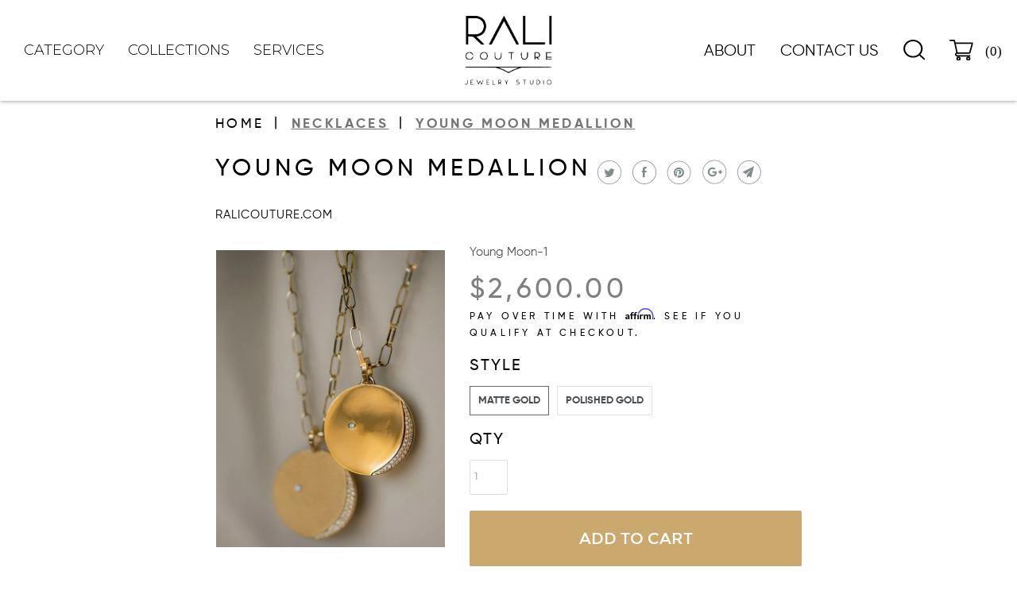

--- FILE ---
content_type: text/html; charset=utf-8
request_url: https://ralicouture.com/collections/necklaces/products/young-moon
body_size: 23013
content:
<!DOCTYPE html>
<!--[if lt IE 7 ]><html class="ie ie6" lang="en"> <![endif]-->
<!--[if IE 7 ]><html class="ie ie7" lang="en"> <![endif]-->
<!--[if IE 8 ]><html class="ie ie8" lang="en"> <![endif]-->
<!--[if IE 9 ]><html class="ie ie9" lang="en"> <![endif]-->
<!--[if (gte IE 10)|!(IE)]><!--><html lang="en"> <!--<![endif]-->
<head>
  <meta charset="utf-8">
  <meta http-equiv="cleartype" content="on">
  <meta name="robots" content="index,follow">

  
  <title>Young Moon Medallion - RALI Couture Jewelry Studio</title>

  
  <meta name="description" content=" This Medallion was designed as a reminder to tune-in and trust your intuition for guidance. Each month, the Young Moon is revealed as a delicate crescent while Venus can be observed shining brightly beside her. Slender, faint, and fleeting...the Young Moon is a symbol of our intuition  and femininity.    Please Note: " />
  

  <link rel="stylesheet" href="https://cdn.rawgit.com/mfd/09b70eb47474836f25a21660282ce0fd/raw/e06a670afcb2b861ed2ac4a1ef752d062ef6b46b/Gilroy.css">
  <link rel="preconnect" href="https://fonts.gstatic.com">
  <link href="https://fonts.googleapis.com/css2?family=Montserrat:wght@200;300;400;500&display=swap" rel="stylesheet">
  <link rel="preconnect" href="https://fonts.gstatic.com">
<link href="https://fonts.googleapis.com/css2?family=Nixie+One&display=swap" rel="stylesheet">

  

<meta name="author" content="RALI Couture Jewelry Studio">
<meta property="og:url" content="https://ralicouture.com/products/young-moon">
<meta property="og:site_name" content="RALI Couture Jewelry Studio">


  <meta property="og:type" content="product">
  <meta property="og:title" content="Young Moon Medallion">
  
    <meta property="og:image" content="http://ralicouture.com/cdn/shop/products/B9A1544_600x.jpg?v=1705702979">
    <meta property="og:image:secure_url" content="https://ralicouture.com/cdn/shop/products/B9A1544_600x.jpg?v=1705702979">
    
  
    <meta property="og:image" content="http://ralicouture.com/cdn/shop/products/B9A1532_600x.jpg?v=1705702918">
    <meta property="og:image:secure_url" content="https://ralicouture.com/cdn/shop/products/B9A1532_600x.jpg?v=1705702918">
    
  
    <meta property="og:image" content="http://ralicouture.com/cdn/shop/products/ScreenShot2020-11-01at9.39.45PM_600x.png?v=1705702918">
    <meta property="og:image:secure_url" content="https://ralicouture.com/cdn/shop/products/ScreenShot2020-11-01at9.39.45PM_600x.png?v=1705702918">
    
  
  <meta property="og:price:amount" content="2600.00">
  <meta property="og:price:currency" content="USD">


  <meta property="og:description" content=" This Medallion was designed as a reminder to tune-in and trust your intuition for guidance. Each month, the Young Moon is revealed as a delicate crescent while Venus can be observed shining brightly beside her. Slender, faint, and fleeting...the Young Moon is a symbol of our intuition  and femininity.    Please Note: ">




<meta name="twitter:card" content="summary">

  <meta name="twitter:title" content="Young Moon Medallion">
  <meta name="twitter:description" content="
 This Medallion was designed as a reminder to tune-in and trust your intuition for guidance.
Each month, the Young Moon is revealed as a delicate crescent while Venus can be observed shining brightly beside her.
Slender, faint, and fleeting...the Young Moon is a symbol of our intuition  and femininity. 
 
Please Note:  In stock

18 kt yellow gold
23mm 
0.20 carats
double-sided, diamond moon on one side, matte gold moon on the reverse
available in high polish or satin finish
">
  <meta name="twitter:image" content="https://ralicouture.com/cdn/shop/products/B9A1544_240x.jpg?v=1705702979">
  <meta name="twitter:image:width" content="240">
  <meta name="twitter:image:height" content="240">



  
  <link rel="prev" href="/collections/necklaces/products/earth-medallion">
  
  
  <link rel="next" href="/collections/necklaces/products/joy-medallion">
  

  <!-- Mobile Specific Metas -->
  <meta name="HandheldFriendly" content="True">
  <meta name="MobileOptimized" content="320">
  <meta name="viewport" content="width=device-width,initial-scale=1">
  <meta name="theme-color" content="#ffffff">

  <!-- Stylesheets for Parallax 3.5.3 -->
  <link href="//ralicouture.com/cdn/shop/t/18/assets/styles.scss.css?v=65959534381401849301759332110" rel="stylesheet" type="text/css" media="all" />
  <link href="//ralicouture.com/cdn/shop/t/18/assets/custom.css?v=47633713244095568041686778104" rel="stylesheet" type="text/css" media="all" />

  
  <link rel="shortcut icon" type="image/x-icon" href="//ralicouture.com/cdn/shop/files/Screen_Shot_2018-07-18_at_3.20.48_PM_32x32.png?v=1613777701">
  

  <link rel="canonical" href="https://ralicouture.com/products/young-moon" />

  

  <script src="//ralicouture.com/cdn/shop/t/18/assets/app.js?v=181843740179314442941686774870" type="text/javascript"></script>

  <!--[if lte IE 8]>
<link href="//ralicouture.com/cdn/shop/t/18/assets/ie.css?v=1024305471161636101684409210" rel="stylesheet" type="text/css" media="all" />
<script src="//ralicouture.com/cdn/shop/t/18/assets/skrollr.ie.js?v=116292453382836155221684409210" type="text/javascript"></script>
<![endif]-->



  <link rel="stylesheet" href="https://cdnjs.cloudflare.com/ajax/libs/slick-carousel/1.8.1/slick-theme.css" integrity="sha512-6lLUdeQ5uheMFbWm3CP271l14RsX1xtx+J5x2yeIDkkiBpeVTNhTqijME7GgRKKi6hCqovwCoBTlRBEC20M8Mg==" crossorigin="anonymous" />
  <link rel="stylesheet" href="https://cdnjs.cloudflare.com/ajax/libs/slick-carousel/1.8.1/slick.css" integrity="sha512-wR4oNhLBHf7smjy0K4oqzdWumd+r5/+6QO/vDda76MW5iug4PT7v86FoEkySIJft3XA0Ae6axhIvHrqwm793Nw==" crossorigin="anonymous" />
  <script src="https://cdnjs.cloudflare.com/ajax/libs/slick-carousel/1.8.1/slick.min.js" integrity="sha512-XtmMtDEcNz2j7ekrtHvOVR4iwwaD6o/FUJe6+Zq+HgcCsk3kj4uSQQR8weQ2QVj1o0Pk6PwYLohm206ZzNfubg==" crossorigin="anonymous"></script>

  


  <script>window.performance && window.performance.mark && window.performance.mark('shopify.content_for_header.start');</script><meta name="google-site-verification" content="-v6q_zQ3lwHV-I10WxPXuFsfW0m4GMgxFW_gKJSv7PA">
<meta name="facebook-domain-verification" content="3fgi5n8fz3e6euovxum3eb1y4fmmai">
<meta name="facebook-domain-verification" content="kzaizwgchtor77xuke6rjzzd0syy85">
<meta id="shopify-digital-wallet" name="shopify-digital-wallet" content="/13451198522/digital_wallets/dialog">
<meta name="shopify-checkout-api-token" content="ad9b428d704fc592af677c71a4721783">
<link rel="alternate" type="application/json+oembed" href="https://ralicouture.com/products/young-moon.oembed">
<script async="async" src="/checkouts/internal/preloads.js?locale=en-US"></script>
<link rel="preconnect" href="https://shop.app" crossorigin="anonymous">
<script async="async" src="https://shop.app/checkouts/internal/preloads.js?locale=en-US&shop_id=13451198522" crossorigin="anonymous"></script>
<script id="apple-pay-shop-capabilities" type="application/json">{"shopId":13451198522,"countryCode":"US","currencyCode":"USD","merchantCapabilities":["supports3DS"],"merchantId":"gid:\/\/shopify\/Shop\/13451198522","merchantName":"RALI Couture Jewelry Studio","requiredBillingContactFields":["postalAddress","email","phone"],"requiredShippingContactFields":["postalAddress","email","phone"],"shippingType":"shipping","supportedNetworks":["visa","masterCard","amex","discover","elo","jcb"],"total":{"type":"pending","label":"RALI Couture Jewelry Studio","amount":"1.00"},"shopifyPaymentsEnabled":true,"supportsSubscriptions":true}</script>
<script id="shopify-features" type="application/json">{"accessToken":"ad9b428d704fc592af677c71a4721783","betas":["rich-media-storefront-analytics"],"domain":"ralicouture.com","predictiveSearch":true,"shopId":13451198522,"locale":"en"}</script>
<script>var Shopify = Shopify || {};
Shopify.shop = "ralicouture-com.myshopify.com";
Shopify.locale = "en";
Shopify.currency = {"active":"USD","rate":"1.0"};
Shopify.country = "US";
Shopify.theme = {"name":"Ralicouture__developer-working itsquad 09.06.2023","id":125652664380,"schema_name":"Parallax","schema_version":"3.5.4","theme_store_id":688,"role":"main"};
Shopify.theme.handle = "null";
Shopify.theme.style = {"id":null,"handle":null};
Shopify.cdnHost = "ralicouture.com/cdn";
Shopify.routes = Shopify.routes || {};
Shopify.routes.root = "/";</script>
<script type="module">!function(o){(o.Shopify=o.Shopify||{}).modules=!0}(window);</script>
<script>!function(o){function n(){var o=[];function n(){o.push(Array.prototype.slice.apply(arguments))}return n.q=o,n}var t=o.Shopify=o.Shopify||{};t.loadFeatures=n(),t.autoloadFeatures=n()}(window);</script>
<script>
  window.ShopifyPay = window.ShopifyPay || {};
  window.ShopifyPay.apiHost = "shop.app\/pay";
  window.ShopifyPay.redirectState = null;
</script>
<script id="shop-js-analytics" type="application/json">{"pageType":"product"}</script>
<script defer="defer" async type="module" src="//ralicouture.com/cdn/shopifycloud/shop-js/modules/v2/client.init-shop-cart-sync_BT-GjEfc.en.esm.js"></script>
<script defer="defer" async type="module" src="//ralicouture.com/cdn/shopifycloud/shop-js/modules/v2/chunk.common_D58fp_Oc.esm.js"></script>
<script defer="defer" async type="module" src="//ralicouture.com/cdn/shopifycloud/shop-js/modules/v2/chunk.modal_xMitdFEc.esm.js"></script>
<script type="module">
  await import("//ralicouture.com/cdn/shopifycloud/shop-js/modules/v2/client.init-shop-cart-sync_BT-GjEfc.en.esm.js");
await import("//ralicouture.com/cdn/shopifycloud/shop-js/modules/v2/chunk.common_D58fp_Oc.esm.js");
await import("//ralicouture.com/cdn/shopifycloud/shop-js/modules/v2/chunk.modal_xMitdFEc.esm.js");

  window.Shopify.SignInWithShop?.initShopCartSync?.({"fedCMEnabled":true,"windoidEnabled":true});

</script>
<script>
  window.Shopify = window.Shopify || {};
  if (!window.Shopify.featureAssets) window.Shopify.featureAssets = {};
  window.Shopify.featureAssets['shop-js'] = {"shop-cart-sync":["modules/v2/client.shop-cart-sync_DZOKe7Ll.en.esm.js","modules/v2/chunk.common_D58fp_Oc.esm.js","modules/v2/chunk.modal_xMitdFEc.esm.js"],"init-fed-cm":["modules/v2/client.init-fed-cm_B6oLuCjv.en.esm.js","modules/v2/chunk.common_D58fp_Oc.esm.js","modules/v2/chunk.modal_xMitdFEc.esm.js"],"shop-cash-offers":["modules/v2/client.shop-cash-offers_D2sdYoxE.en.esm.js","modules/v2/chunk.common_D58fp_Oc.esm.js","modules/v2/chunk.modal_xMitdFEc.esm.js"],"shop-login-button":["modules/v2/client.shop-login-button_QeVjl5Y3.en.esm.js","modules/v2/chunk.common_D58fp_Oc.esm.js","modules/v2/chunk.modal_xMitdFEc.esm.js"],"pay-button":["modules/v2/client.pay-button_DXTOsIq6.en.esm.js","modules/v2/chunk.common_D58fp_Oc.esm.js","modules/v2/chunk.modal_xMitdFEc.esm.js"],"shop-button":["modules/v2/client.shop-button_DQZHx9pm.en.esm.js","modules/v2/chunk.common_D58fp_Oc.esm.js","modules/v2/chunk.modal_xMitdFEc.esm.js"],"avatar":["modules/v2/client.avatar_BTnouDA3.en.esm.js"],"init-windoid":["modules/v2/client.init-windoid_CR1B-cfM.en.esm.js","modules/v2/chunk.common_D58fp_Oc.esm.js","modules/v2/chunk.modal_xMitdFEc.esm.js"],"init-shop-for-new-customer-accounts":["modules/v2/client.init-shop-for-new-customer-accounts_C_vY_xzh.en.esm.js","modules/v2/client.shop-login-button_QeVjl5Y3.en.esm.js","modules/v2/chunk.common_D58fp_Oc.esm.js","modules/v2/chunk.modal_xMitdFEc.esm.js"],"init-shop-email-lookup-coordinator":["modules/v2/client.init-shop-email-lookup-coordinator_BI7n9ZSv.en.esm.js","modules/v2/chunk.common_D58fp_Oc.esm.js","modules/v2/chunk.modal_xMitdFEc.esm.js"],"init-shop-cart-sync":["modules/v2/client.init-shop-cart-sync_BT-GjEfc.en.esm.js","modules/v2/chunk.common_D58fp_Oc.esm.js","modules/v2/chunk.modal_xMitdFEc.esm.js"],"shop-toast-manager":["modules/v2/client.shop-toast-manager_DiYdP3xc.en.esm.js","modules/v2/chunk.common_D58fp_Oc.esm.js","modules/v2/chunk.modal_xMitdFEc.esm.js"],"init-customer-accounts":["modules/v2/client.init-customer-accounts_D9ZNqS-Q.en.esm.js","modules/v2/client.shop-login-button_QeVjl5Y3.en.esm.js","modules/v2/chunk.common_D58fp_Oc.esm.js","modules/v2/chunk.modal_xMitdFEc.esm.js"],"init-customer-accounts-sign-up":["modules/v2/client.init-customer-accounts-sign-up_iGw4briv.en.esm.js","modules/v2/client.shop-login-button_QeVjl5Y3.en.esm.js","modules/v2/chunk.common_D58fp_Oc.esm.js","modules/v2/chunk.modal_xMitdFEc.esm.js"],"shop-follow-button":["modules/v2/client.shop-follow-button_CqMgW2wH.en.esm.js","modules/v2/chunk.common_D58fp_Oc.esm.js","modules/v2/chunk.modal_xMitdFEc.esm.js"],"checkout-modal":["modules/v2/client.checkout-modal_xHeaAweL.en.esm.js","modules/v2/chunk.common_D58fp_Oc.esm.js","modules/v2/chunk.modal_xMitdFEc.esm.js"],"shop-login":["modules/v2/client.shop-login_D91U-Q7h.en.esm.js","modules/v2/chunk.common_D58fp_Oc.esm.js","modules/v2/chunk.modal_xMitdFEc.esm.js"],"lead-capture":["modules/v2/client.lead-capture_BJmE1dJe.en.esm.js","modules/v2/chunk.common_D58fp_Oc.esm.js","modules/v2/chunk.modal_xMitdFEc.esm.js"],"payment-terms":["modules/v2/client.payment-terms_Ci9AEqFq.en.esm.js","modules/v2/chunk.common_D58fp_Oc.esm.js","modules/v2/chunk.modal_xMitdFEc.esm.js"]};
</script>
<script>(function() {
  var isLoaded = false;
  function asyncLoad() {
    if (isLoaded) return;
    isLoaded = true;
    var urls = ["https:\/\/chimpstatic.com\/mcjs-connected\/js\/users\/a34278b16ff43570408fb29ca\/6d8987b57df0339de9aaa7169.js?shop=ralicouture-com.myshopify.com","https:\/\/a.mailmunch.co\/widgets\/site-699081-d6f06fb40c0b9696d789ffb3fedc75e11c6e3f77.js?shop=ralicouture-com.myshopify.com","https:\/\/cdn.shopify.com\/s\/files\/1\/0134\/5119\/8522\/t\/5\/assets\/affirmShopify.js?v=1588109369\u0026shop=ralicouture-com.myshopify.com","https:\/\/cdn.jsdelivr.net\/gh\/ashishm1\/lazyload@main\/debut.js?shop=ralicouture-com.myshopify.com"];
    for (var i = 0; i < urls.length; i++) {
      var s = document.createElement('script');
      s.type = 'text/javascript';
      s.async = true;
      s.src = urls[i];
      var x = document.getElementsByTagName('script')[0];
      x.parentNode.insertBefore(s, x);
    }
  };
  if(window.attachEvent) {
    window.attachEvent('onload', asyncLoad);
  } else {
    window.addEventListener('load', asyncLoad, false);
  }
})();</script>
<script id="__st">var __st={"a":13451198522,"offset":7200,"reqid":"50766a64-3c76-46c7-b3f2-3c8e6a2cac3f-1769469524","pageurl":"ralicouture.com\/collections\/necklaces\/products\/young-moon","u":"3784ea8ce3b1","p":"product","rtyp":"product","rid":4503591845948};</script>
<script>window.ShopifyPaypalV4VisibilityTracking = true;</script>
<script id="captcha-bootstrap">!function(){'use strict';const t='contact',e='account',n='new_comment',o=[[t,t],['blogs',n],['comments',n],[t,'customer']],c=[[e,'customer_login'],[e,'guest_login'],[e,'recover_customer_password'],[e,'create_customer']],r=t=>t.map((([t,e])=>`form[action*='/${t}']:not([data-nocaptcha='true']) input[name='form_type'][value='${e}']`)).join(','),a=t=>()=>t?[...document.querySelectorAll(t)].map((t=>t.form)):[];function s(){const t=[...o],e=r(t);return a(e)}const i='password',u='form_key',d=['recaptcha-v3-token','g-recaptcha-response','h-captcha-response',i],f=()=>{try{return window.sessionStorage}catch{return}},m='__shopify_v',_=t=>t.elements[u];function p(t,e,n=!1){try{const o=window.sessionStorage,c=JSON.parse(o.getItem(e)),{data:r}=function(t){const{data:e,action:n}=t;return t[m]||n?{data:e,action:n}:{data:t,action:n}}(c);for(const[e,n]of Object.entries(r))t.elements[e]&&(t.elements[e].value=n);n&&o.removeItem(e)}catch(o){console.error('form repopulation failed',{error:o})}}const l='form_type',E='cptcha';function T(t){t.dataset[E]=!0}const w=window,h=w.document,L='Shopify',v='ce_forms',y='captcha';let A=!1;((t,e)=>{const n=(g='f06e6c50-85a8-45c8-87d0-21a2b65856fe',I='https://cdn.shopify.com/shopifycloud/storefront-forms-hcaptcha/ce_storefront_forms_captcha_hcaptcha.v1.5.2.iife.js',D={infoText:'Protected by hCaptcha',privacyText:'Privacy',termsText:'Terms'},(t,e,n)=>{const o=w[L][v],c=o.bindForm;if(c)return c(t,g,e,D).then(n);var r;o.q.push([[t,g,e,D],n]),r=I,A||(h.body.append(Object.assign(h.createElement('script'),{id:'captcha-provider',async:!0,src:r})),A=!0)});var g,I,D;w[L]=w[L]||{},w[L][v]=w[L][v]||{},w[L][v].q=[],w[L][y]=w[L][y]||{},w[L][y].protect=function(t,e){n(t,void 0,e),T(t)},Object.freeze(w[L][y]),function(t,e,n,w,h,L){const[v,y,A,g]=function(t,e,n){const i=e?o:[],u=t?c:[],d=[...i,...u],f=r(d),m=r(i),_=r(d.filter((([t,e])=>n.includes(e))));return[a(f),a(m),a(_),s()]}(w,h,L),I=t=>{const e=t.target;return e instanceof HTMLFormElement?e:e&&e.form},D=t=>v().includes(t);t.addEventListener('submit',(t=>{const e=I(t);if(!e)return;const n=D(e)&&!e.dataset.hcaptchaBound&&!e.dataset.recaptchaBound,o=_(e),c=g().includes(e)&&(!o||!o.value);(n||c)&&t.preventDefault(),c&&!n&&(function(t){try{if(!f())return;!function(t){const e=f();if(!e)return;const n=_(t);if(!n)return;const o=n.value;o&&e.removeItem(o)}(t);const e=Array.from(Array(32),(()=>Math.random().toString(36)[2])).join('');!function(t,e){_(t)||t.append(Object.assign(document.createElement('input'),{type:'hidden',name:u})),t.elements[u].value=e}(t,e),function(t,e){const n=f();if(!n)return;const o=[...t.querySelectorAll(`input[type='${i}']`)].map((({name:t})=>t)),c=[...d,...o],r={};for(const[a,s]of new FormData(t).entries())c.includes(a)||(r[a]=s);n.setItem(e,JSON.stringify({[m]:1,action:t.action,data:r}))}(t,e)}catch(e){console.error('failed to persist form',e)}}(e),e.submit())}));const S=(t,e)=>{t&&!t.dataset[E]&&(n(t,e.some((e=>e===t))),T(t))};for(const o of['focusin','change'])t.addEventListener(o,(t=>{const e=I(t);D(e)&&S(e,y())}));const B=e.get('form_key'),M=e.get(l),P=B&&M;t.addEventListener('DOMContentLoaded',(()=>{const t=y();if(P)for(const e of t)e.elements[l].value===M&&p(e,B);[...new Set([...A(),...v().filter((t=>'true'===t.dataset.shopifyCaptcha))])].forEach((e=>S(e,t)))}))}(h,new URLSearchParams(w.location.search),n,t,e,['guest_login'])})(!0,!0)}();</script>
<script integrity="sha256-4kQ18oKyAcykRKYeNunJcIwy7WH5gtpwJnB7kiuLZ1E=" data-source-attribution="shopify.loadfeatures" defer="defer" src="//ralicouture.com/cdn/shopifycloud/storefront/assets/storefront/load_feature-a0a9edcb.js" crossorigin="anonymous"></script>
<script crossorigin="anonymous" defer="defer" src="//ralicouture.com/cdn/shopifycloud/storefront/assets/shopify_pay/storefront-65b4c6d7.js?v=20250812"></script>
<script data-source-attribution="shopify.dynamic_checkout.dynamic.init">var Shopify=Shopify||{};Shopify.PaymentButton=Shopify.PaymentButton||{isStorefrontPortableWallets:!0,init:function(){window.Shopify.PaymentButton.init=function(){};var t=document.createElement("script");t.src="https://ralicouture.com/cdn/shopifycloud/portable-wallets/latest/portable-wallets.en.js",t.type="module",document.head.appendChild(t)}};
</script>
<script data-source-attribution="shopify.dynamic_checkout.buyer_consent">
  function portableWalletsHideBuyerConsent(e){var t=document.getElementById("shopify-buyer-consent"),n=document.getElementById("shopify-subscription-policy-button");t&&n&&(t.classList.add("hidden"),t.setAttribute("aria-hidden","true"),n.removeEventListener("click",e))}function portableWalletsShowBuyerConsent(e){var t=document.getElementById("shopify-buyer-consent"),n=document.getElementById("shopify-subscription-policy-button");t&&n&&(t.classList.remove("hidden"),t.removeAttribute("aria-hidden"),n.addEventListener("click",e))}window.Shopify?.PaymentButton&&(window.Shopify.PaymentButton.hideBuyerConsent=portableWalletsHideBuyerConsent,window.Shopify.PaymentButton.showBuyerConsent=portableWalletsShowBuyerConsent);
</script>
<script data-source-attribution="shopify.dynamic_checkout.cart.bootstrap">document.addEventListener("DOMContentLoaded",(function(){function t(){return document.querySelector("shopify-accelerated-checkout-cart, shopify-accelerated-checkout")}if(t())Shopify.PaymentButton.init();else{new MutationObserver((function(e,n){t()&&(Shopify.PaymentButton.init(),n.disconnect())})).observe(document.body,{childList:!0,subtree:!0})}}));
</script>
<link id="shopify-accelerated-checkout-styles" rel="stylesheet" media="screen" href="https://ralicouture.com/cdn/shopifycloud/portable-wallets/latest/accelerated-checkout-backwards-compat.css" crossorigin="anonymous">
<style id="shopify-accelerated-checkout-cart">
        #shopify-buyer-consent {
  margin-top: 1em;
  display: inline-block;
  width: 100%;
}

#shopify-buyer-consent.hidden {
  display: none;
}

#shopify-subscription-policy-button {
  background: none;
  border: none;
  padding: 0;
  text-decoration: underline;
  font-size: inherit;
  cursor: pointer;
}

#shopify-subscription-policy-button::before {
  box-shadow: none;
}

      </style>

<script>window.performance && window.performance.mark && window.performance.mark('shopify.content_for_header.end');</script>

  <script>
    /* ========================================== 
scrollTop() >= 300
Should be equal the the height of the header
========================================== */

    $(window).scroll(function(){
      if ($(window).scrollTop() >= 10) {
        $('.header ').addClass('fixed-header');
      }
      else {
        $('.header ').removeClass('fixed-header');
      }
    });

  </script>

  <noscript>
    <style>

      .slides > li:first-child { display: block; }
      .image__fallback {
        width: 100vw;
        display: block !important;
        max-width: 100vw !important;
        margin-bottom: 0;
      }
      .image__fallback + .hsContainer__image {
        display: none !important;
      }
      .hsContainer {
        height: auto !important;
      }
      .no-js-only {
        display: inherit !important;
      }
      .icon-cart.cart-button {
        display: none;
      }
      .lazyload,
      .cart_page_image img {
        opacity: 1;
        -webkit-filter: blur(0);
        filter: blur(0);
      }
      .bcg .hsContent {
        background-color: transparent;
      }
      .animate_right,
      .animate_left,
      .animate_up,
      .animate_down {
        opacity: 1;
      }
      .flexslider .slides>li {
        display: block;
      }
      .product_section .product_form {
        opacity: 1;
      }
      .multi_select,
      form .select {
        display: block !important;
      }
      .swatch_options {
        display: none;
      }
    </style>
  </noscript>

<link href="https://monorail-edge.shopifysvc.com" rel="dns-prefetch">
<script>(function(){if ("sendBeacon" in navigator && "performance" in window) {try {var session_token_from_headers = performance.getEntriesByType('navigation')[0].serverTiming.find(x => x.name == '_s').description;} catch {var session_token_from_headers = undefined;}var session_cookie_matches = document.cookie.match(/_shopify_s=([^;]*)/);var session_token_from_cookie = session_cookie_matches && session_cookie_matches.length === 2 ? session_cookie_matches[1] : "";var session_token = session_token_from_headers || session_token_from_cookie || "";function handle_abandonment_event(e) {var entries = performance.getEntries().filter(function(entry) {return /monorail-edge.shopifysvc.com/.test(entry.name);});if (!window.abandonment_tracked && entries.length === 0) {window.abandonment_tracked = true;var currentMs = Date.now();var navigation_start = performance.timing.navigationStart;var payload = {shop_id: 13451198522,url: window.location.href,navigation_start,duration: currentMs - navigation_start,session_token,page_type: "product"};window.navigator.sendBeacon("https://monorail-edge.shopifysvc.com/v1/produce", JSON.stringify({schema_id: "online_store_buyer_site_abandonment/1.1",payload: payload,metadata: {event_created_at_ms: currentMs,event_sent_at_ms: currentMs}}));}}window.addEventListener('pagehide', handle_abandonment_event);}}());</script>
<script id="web-pixels-manager-setup">(function e(e,d,r,n,o){if(void 0===o&&(o={}),!Boolean(null===(a=null===(i=window.Shopify)||void 0===i?void 0:i.analytics)||void 0===a?void 0:a.replayQueue)){var i,a;window.Shopify=window.Shopify||{};var t=window.Shopify;t.analytics=t.analytics||{};var s=t.analytics;s.replayQueue=[],s.publish=function(e,d,r){return s.replayQueue.push([e,d,r]),!0};try{self.performance.mark("wpm:start")}catch(e){}var l=function(){var e={modern:/Edge?\/(1{2}[4-9]|1[2-9]\d|[2-9]\d{2}|\d{4,})\.\d+(\.\d+|)|Firefox\/(1{2}[4-9]|1[2-9]\d|[2-9]\d{2}|\d{4,})\.\d+(\.\d+|)|Chrom(ium|e)\/(9{2}|\d{3,})\.\d+(\.\d+|)|(Maci|X1{2}).+ Version\/(15\.\d+|(1[6-9]|[2-9]\d|\d{3,})\.\d+)([,.]\d+|)( \(\w+\)|)( Mobile\/\w+|) Safari\/|Chrome.+OPR\/(9{2}|\d{3,})\.\d+\.\d+|(CPU[ +]OS|iPhone[ +]OS|CPU[ +]iPhone|CPU IPhone OS|CPU iPad OS)[ +]+(15[._]\d+|(1[6-9]|[2-9]\d|\d{3,})[._]\d+)([._]\d+|)|Android:?[ /-](13[3-9]|1[4-9]\d|[2-9]\d{2}|\d{4,})(\.\d+|)(\.\d+|)|Android.+Firefox\/(13[5-9]|1[4-9]\d|[2-9]\d{2}|\d{4,})\.\d+(\.\d+|)|Android.+Chrom(ium|e)\/(13[3-9]|1[4-9]\d|[2-9]\d{2}|\d{4,})\.\d+(\.\d+|)|SamsungBrowser\/([2-9]\d|\d{3,})\.\d+/,legacy:/Edge?\/(1[6-9]|[2-9]\d|\d{3,})\.\d+(\.\d+|)|Firefox\/(5[4-9]|[6-9]\d|\d{3,})\.\d+(\.\d+|)|Chrom(ium|e)\/(5[1-9]|[6-9]\d|\d{3,})\.\d+(\.\d+|)([\d.]+$|.*Safari\/(?![\d.]+ Edge\/[\d.]+$))|(Maci|X1{2}).+ Version\/(10\.\d+|(1[1-9]|[2-9]\d|\d{3,})\.\d+)([,.]\d+|)( \(\w+\)|)( Mobile\/\w+|) Safari\/|Chrome.+OPR\/(3[89]|[4-9]\d|\d{3,})\.\d+\.\d+|(CPU[ +]OS|iPhone[ +]OS|CPU[ +]iPhone|CPU IPhone OS|CPU iPad OS)[ +]+(10[._]\d+|(1[1-9]|[2-9]\d|\d{3,})[._]\d+)([._]\d+|)|Android:?[ /-](13[3-9]|1[4-9]\d|[2-9]\d{2}|\d{4,})(\.\d+|)(\.\d+|)|Mobile Safari.+OPR\/([89]\d|\d{3,})\.\d+\.\d+|Android.+Firefox\/(13[5-9]|1[4-9]\d|[2-9]\d{2}|\d{4,})\.\d+(\.\d+|)|Android.+Chrom(ium|e)\/(13[3-9]|1[4-9]\d|[2-9]\d{2}|\d{4,})\.\d+(\.\d+|)|Android.+(UC? ?Browser|UCWEB|U3)[ /]?(15\.([5-9]|\d{2,})|(1[6-9]|[2-9]\d|\d{3,})\.\d+)\.\d+|SamsungBrowser\/(5\.\d+|([6-9]|\d{2,})\.\d+)|Android.+MQ{2}Browser\/(14(\.(9|\d{2,})|)|(1[5-9]|[2-9]\d|\d{3,})(\.\d+|))(\.\d+|)|K[Aa][Ii]OS\/(3\.\d+|([4-9]|\d{2,})\.\d+)(\.\d+|)/},d=e.modern,r=e.legacy,n=navigator.userAgent;return n.match(d)?"modern":n.match(r)?"legacy":"unknown"}(),u="modern"===l?"modern":"legacy",c=(null!=n?n:{modern:"",legacy:""})[u],f=function(e){return[e.baseUrl,"/wpm","/b",e.hashVersion,"modern"===e.buildTarget?"m":"l",".js"].join("")}({baseUrl:d,hashVersion:r,buildTarget:u}),m=function(e){var d=e.version,r=e.bundleTarget,n=e.surface,o=e.pageUrl,i=e.monorailEndpoint;return{emit:function(e){var a=e.status,t=e.errorMsg,s=(new Date).getTime(),l=JSON.stringify({metadata:{event_sent_at_ms:s},events:[{schema_id:"web_pixels_manager_load/3.1",payload:{version:d,bundle_target:r,page_url:o,status:a,surface:n,error_msg:t},metadata:{event_created_at_ms:s}}]});if(!i)return console&&console.warn&&console.warn("[Web Pixels Manager] No Monorail endpoint provided, skipping logging."),!1;try{return self.navigator.sendBeacon.bind(self.navigator)(i,l)}catch(e){}var u=new XMLHttpRequest;try{return u.open("POST",i,!0),u.setRequestHeader("Content-Type","text/plain"),u.send(l),!0}catch(e){return console&&console.warn&&console.warn("[Web Pixels Manager] Got an unhandled error while logging to Monorail."),!1}}}}({version:r,bundleTarget:l,surface:e.surface,pageUrl:self.location.href,monorailEndpoint:e.monorailEndpoint});try{o.browserTarget=l,function(e){var d=e.src,r=e.async,n=void 0===r||r,o=e.onload,i=e.onerror,a=e.sri,t=e.scriptDataAttributes,s=void 0===t?{}:t,l=document.createElement("script"),u=document.querySelector("head"),c=document.querySelector("body");if(l.async=n,l.src=d,a&&(l.integrity=a,l.crossOrigin="anonymous"),s)for(var f in s)if(Object.prototype.hasOwnProperty.call(s,f))try{l.dataset[f]=s[f]}catch(e){}if(o&&l.addEventListener("load",o),i&&l.addEventListener("error",i),u)u.appendChild(l);else{if(!c)throw new Error("Did not find a head or body element to append the script");c.appendChild(l)}}({src:f,async:!0,onload:function(){if(!function(){var e,d;return Boolean(null===(d=null===(e=window.Shopify)||void 0===e?void 0:e.analytics)||void 0===d?void 0:d.initialized)}()){var d=window.webPixelsManager.init(e)||void 0;if(d){var r=window.Shopify.analytics;r.replayQueue.forEach((function(e){var r=e[0],n=e[1],o=e[2];d.publishCustomEvent(r,n,o)})),r.replayQueue=[],r.publish=d.publishCustomEvent,r.visitor=d.visitor,r.initialized=!0}}},onerror:function(){return m.emit({status:"failed",errorMsg:"".concat(f," has failed to load")})},sri:function(e){var d=/^sha384-[A-Za-z0-9+/=]+$/;return"string"==typeof e&&d.test(e)}(c)?c:"",scriptDataAttributes:o}),m.emit({status:"loading"})}catch(e){m.emit({status:"failed",errorMsg:(null==e?void 0:e.message)||"Unknown error"})}}})({shopId: 13451198522,storefrontBaseUrl: "https://ralicouture.com",extensionsBaseUrl: "https://extensions.shopifycdn.com/cdn/shopifycloud/web-pixels-manager",monorailEndpoint: "https://monorail-edge.shopifysvc.com/unstable/produce_batch",surface: "storefront-renderer",enabledBetaFlags: ["2dca8a86"],webPixelsConfigList: [{"id":"689733692","configuration":"{\"config\":\"{\\\"google_tag_ids\\\":[\\\"G-TP4022BDVE\\\",\\\"GT-NGWVQW5G\\\"],\\\"target_country\\\":\\\"ZZ\\\",\\\"gtag_events\\\":[{\\\"type\\\":\\\"search\\\",\\\"action_label\\\":\\\"G-TP4022BDVE\\\"},{\\\"type\\\":\\\"begin_checkout\\\",\\\"action_label\\\":\\\"G-TP4022BDVE\\\"},{\\\"type\\\":\\\"view_item\\\",\\\"action_label\\\":[\\\"G-TP4022BDVE\\\",\\\"MC-8HZ0GHPBTB\\\"]},{\\\"type\\\":\\\"purchase\\\",\\\"action_label\\\":[\\\"G-TP4022BDVE\\\",\\\"MC-8HZ0GHPBTB\\\"]},{\\\"type\\\":\\\"page_view\\\",\\\"action_label\\\":[\\\"G-TP4022BDVE\\\",\\\"MC-8HZ0GHPBTB\\\"]},{\\\"type\\\":\\\"add_payment_info\\\",\\\"action_label\\\":\\\"G-TP4022BDVE\\\"},{\\\"type\\\":\\\"add_to_cart\\\",\\\"action_label\\\":\\\"G-TP4022BDVE\\\"}],\\\"enable_monitoring_mode\\\":false}\"}","eventPayloadVersion":"v1","runtimeContext":"OPEN","scriptVersion":"b2a88bafab3e21179ed38636efcd8a93","type":"APP","apiClientId":1780363,"privacyPurposes":[],"dataSharingAdjustments":{"protectedCustomerApprovalScopes":["read_customer_address","read_customer_email","read_customer_name","read_customer_personal_data","read_customer_phone"]}},{"id":"77070396","configuration":"{\"pixel_id\":\"231976874588197\",\"pixel_type\":\"facebook_pixel\",\"metaapp_system_user_token\":\"-\"}","eventPayloadVersion":"v1","runtimeContext":"OPEN","scriptVersion":"ca16bc87fe92b6042fbaa3acc2fbdaa6","type":"APP","apiClientId":2329312,"privacyPurposes":["ANALYTICS","MARKETING","SALE_OF_DATA"],"dataSharingAdjustments":{"protectedCustomerApprovalScopes":["read_customer_address","read_customer_email","read_customer_name","read_customer_personal_data","read_customer_phone"]}},{"id":"shopify-app-pixel","configuration":"{}","eventPayloadVersion":"v1","runtimeContext":"STRICT","scriptVersion":"0450","apiClientId":"shopify-pixel","type":"APP","privacyPurposes":["ANALYTICS","MARKETING"]},{"id":"shopify-custom-pixel","eventPayloadVersion":"v1","runtimeContext":"LAX","scriptVersion":"0450","apiClientId":"shopify-pixel","type":"CUSTOM","privacyPurposes":["ANALYTICS","MARKETING"]}],isMerchantRequest: false,initData: {"shop":{"name":"RALI Couture Jewelry Studio","paymentSettings":{"currencyCode":"USD"},"myshopifyDomain":"ralicouture-com.myshopify.com","countryCode":"US","storefrontUrl":"https:\/\/ralicouture.com"},"customer":null,"cart":null,"checkout":null,"productVariants":[{"price":{"amount":2600.0,"currencyCode":"USD"},"product":{"title":"Young Moon Medallion","vendor":"ralicouture.com","id":"4503591845948","untranslatedTitle":"Young Moon Medallion","url":"\/products\/young-moon","type":"necklace"},"id":"32577914110012","image":{"src":"\/\/ralicouture.com\/cdn\/shop\/products\/B9A1544.jpg?v=1705702979"},"sku":"Young Moon-1","title":"Matte Gold","untranslatedTitle":"Matte Gold"},{"price":{"amount":2600.0,"currencyCode":"USD"},"product":{"title":"Young Moon Medallion","vendor":"ralicouture.com","id":"4503591845948","untranslatedTitle":"Young Moon Medallion","url":"\/products\/young-moon","type":"necklace"},"id":"32577914142780","image":{"src":"\/\/ralicouture.com\/cdn\/shop\/products\/B9A1544.jpg?v=1705702979"},"sku":"Young Moon-2","title":"Polished Gold","untranslatedTitle":"Polished Gold"}],"purchasingCompany":null},},"https://ralicouture.com/cdn","fcfee988w5aeb613cpc8e4bc33m6693e112",{"modern":"","legacy":""},{"shopId":"13451198522","storefrontBaseUrl":"https:\/\/ralicouture.com","extensionBaseUrl":"https:\/\/extensions.shopifycdn.com\/cdn\/shopifycloud\/web-pixels-manager","surface":"storefront-renderer","enabledBetaFlags":"[\"2dca8a86\"]","isMerchantRequest":"false","hashVersion":"fcfee988w5aeb613cpc8e4bc33m6693e112","publish":"custom","events":"[[\"page_viewed\",{}],[\"product_viewed\",{\"productVariant\":{\"price\":{\"amount\":2600.0,\"currencyCode\":\"USD\"},\"product\":{\"title\":\"Young Moon Medallion\",\"vendor\":\"ralicouture.com\",\"id\":\"4503591845948\",\"untranslatedTitle\":\"Young Moon Medallion\",\"url\":\"\/products\/young-moon\",\"type\":\"necklace\"},\"id\":\"32577914110012\",\"image\":{\"src\":\"\/\/ralicouture.com\/cdn\/shop\/products\/B9A1544.jpg?v=1705702979\"},\"sku\":\"Young Moon-1\",\"title\":\"Matte Gold\",\"untranslatedTitle\":\"Matte Gold\"}}]]"});</script><script>
  window.ShopifyAnalytics = window.ShopifyAnalytics || {};
  window.ShopifyAnalytics.meta = window.ShopifyAnalytics.meta || {};
  window.ShopifyAnalytics.meta.currency = 'USD';
  var meta = {"product":{"id":4503591845948,"gid":"gid:\/\/shopify\/Product\/4503591845948","vendor":"ralicouture.com","type":"necklace","handle":"young-moon","variants":[{"id":32577914110012,"price":260000,"name":"Young Moon Medallion - Matte Gold","public_title":"Matte Gold","sku":"Young Moon-1"},{"id":32577914142780,"price":260000,"name":"Young Moon Medallion - Polished Gold","public_title":"Polished Gold","sku":"Young Moon-2"}],"remote":false},"page":{"pageType":"product","resourceType":"product","resourceId":4503591845948,"requestId":"50766a64-3c76-46c7-b3f2-3c8e6a2cac3f-1769469524"}};
  for (var attr in meta) {
    window.ShopifyAnalytics.meta[attr] = meta[attr];
  }
</script>
<script class="analytics">
  (function () {
    var customDocumentWrite = function(content) {
      var jquery = null;

      if (window.jQuery) {
        jquery = window.jQuery;
      } else if (window.Checkout && window.Checkout.$) {
        jquery = window.Checkout.$;
      }

      if (jquery) {
        jquery('body').append(content);
      }
    };

    var hasLoggedConversion = function(token) {
      if (token) {
        return document.cookie.indexOf('loggedConversion=' + token) !== -1;
      }
      return false;
    }

    var setCookieIfConversion = function(token) {
      if (token) {
        var twoMonthsFromNow = new Date(Date.now());
        twoMonthsFromNow.setMonth(twoMonthsFromNow.getMonth() + 2);

        document.cookie = 'loggedConversion=' + token + '; expires=' + twoMonthsFromNow;
      }
    }

    var trekkie = window.ShopifyAnalytics.lib = window.trekkie = window.trekkie || [];
    if (trekkie.integrations) {
      return;
    }
    trekkie.methods = [
      'identify',
      'page',
      'ready',
      'track',
      'trackForm',
      'trackLink'
    ];
    trekkie.factory = function(method) {
      return function() {
        var args = Array.prototype.slice.call(arguments);
        args.unshift(method);
        trekkie.push(args);
        return trekkie;
      };
    };
    for (var i = 0; i < trekkie.methods.length; i++) {
      var key = trekkie.methods[i];
      trekkie[key] = trekkie.factory(key);
    }
    trekkie.load = function(config) {
      trekkie.config = config || {};
      trekkie.config.initialDocumentCookie = document.cookie;
      var first = document.getElementsByTagName('script')[0];
      var script = document.createElement('script');
      script.type = 'text/javascript';
      script.onerror = function(e) {
        var scriptFallback = document.createElement('script');
        scriptFallback.type = 'text/javascript';
        scriptFallback.onerror = function(error) {
                var Monorail = {
      produce: function produce(monorailDomain, schemaId, payload) {
        var currentMs = new Date().getTime();
        var event = {
          schema_id: schemaId,
          payload: payload,
          metadata: {
            event_created_at_ms: currentMs,
            event_sent_at_ms: currentMs
          }
        };
        return Monorail.sendRequest("https://" + monorailDomain + "/v1/produce", JSON.stringify(event));
      },
      sendRequest: function sendRequest(endpointUrl, payload) {
        // Try the sendBeacon API
        if (window && window.navigator && typeof window.navigator.sendBeacon === 'function' && typeof window.Blob === 'function' && !Monorail.isIos12()) {
          var blobData = new window.Blob([payload], {
            type: 'text/plain'
          });

          if (window.navigator.sendBeacon(endpointUrl, blobData)) {
            return true;
          } // sendBeacon was not successful

        } // XHR beacon

        var xhr = new XMLHttpRequest();

        try {
          xhr.open('POST', endpointUrl);
          xhr.setRequestHeader('Content-Type', 'text/plain');
          xhr.send(payload);
        } catch (e) {
          console.log(e);
        }

        return false;
      },
      isIos12: function isIos12() {
        return window.navigator.userAgent.lastIndexOf('iPhone; CPU iPhone OS 12_') !== -1 || window.navigator.userAgent.lastIndexOf('iPad; CPU OS 12_') !== -1;
      }
    };
    Monorail.produce('monorail-edge.shopifysvc.com',
      'trekkie_storefront_load_errors/1.1',
      {shop_id: 13451198522,
      theme_id: 125652664380,
      app_name: "storefront",
      context_url: window.location.href,
      source_url: "//ralicouture.com/cdn/s/trekkie.storefront.a804e9514e4efded663580eddd6991fcc12b5451.min.js"});

        };
        scriptFallback.async = true;
        scriptFallback.src = '//ralicouture.com/cdn/s/trekkie.storefront.a804e9514e4efded663580eddd6991fcc12b5451.min.js';
        first.parentNode.insertBefore(scriptFallback, first);
      };
      script.async = true;
      script.src = '//ralicouture.com/cdn/s/trekkie.storefront.a804e9514e4efded663580eddd6991fcc12b5451.min.js';
      first.parentNode.insertBefore(script, first);
    };
    trekkie.load(
      {"Trekkie":{"appName":"storefront","development":false,"defaultAttributes":{"shopId":13451198522,"isMerchantRequest":null,"themeId":125652664380,"themeCityHash":"8997074119667760179","contentLanguage":"en","currency":"USD","eventMetadataId":"681ec639-47cf-43cd-83a7-828c1661c53c"},"isServerSideCookieWritingEnabled":true,"monorailRegion":"shop_domain","enabledBetaFlags":["65f19447"]},"Session Attribution":{},"S2S":{"facebookCapiEnabled":true,"source":"trekkie-storefront-renderer","apiClientId":580111}}
    );

    var loaded = false;
    trekkie.ready(function() {
      if (loaded) return;
      loaded = true;

      window.ShopifyAnalytics.lib = window.trekkie;

      var originalDocumentWrite = document.write;
      document.write = customDocumentWrite;
      try { window.ShopifyAnalytics.merchantGoogleAnalytics.call(this); } catch(error) {};
      document.write = originalDocumentWrite;

      window.ShopifyAnalytics.lib.page(null,{"pageType":"product","resourceType":"product","resourceId":4503591845948,"requestId":"50766a64-3c76-46c7-b3f2-3c8e6a2cac3f-1769469524","shopifyEmitted":true});

      var match = window.location.pathname.match(/checkouts\/(.+)\/(thank_you|post_purchase)/)
      var token = match? match[1]: undefined;
      if (!hasLoggedConversion(token)) {
        setCookieIfConversion(token);
        window.ShopifyAnalytics.lib.track("Viewed Product",{"currency":"USD","variantId":32577914110012,"productId":4503591845948,"productGid":"gid:\/\/shopify\/Product\/4503591845948","name":"Young Moon Medallion - Matte Gold","price":"2600.00","sku":"Young Moon-1","brand":"ralicouture.com","variant":"Matte Gold","category":"necklace","nonInteraction":true,"remote":false},undefined,undefined,{"shopifyEmitted":true});
      window.ShopifyAnalytics.lib.track("monorail:\/\/trekkie_storefront_viewed_product\/1.1",{"currency":"USD","variantId":32577914110012,"productId":4503591845948,"productGid":"gid:\/\/shopify\/Product\/4503591845948","name":"Young Moon Medallion - Matte Gold","price":"2600.00","sku":"Young Moon-1","brand":"ralicouture.com","variant":"Matte Gold","category":"necklace","nonInteraction":true,"remote":false,"referer":"https:\/\/ralicouture.com\/collections\/necklaces\/products\/young-moon"});
      }
    });


        var eventsListenerScript = document.createElement('script');
        eventsListenerScript.async = true;
        eventsListenerScript.src = "//ralicouture.com/cdn/shopifycloud/storefront/assets/shop_events_listener-3da45d37.js";
        document.getElementsByTagName('head')[0].appendChild(eventsListenerScript);

})();</script>
<script
  defer
  src="https://ralicouture.com/cdn/shopifycloud/perf-kit/shopify-perf-kit-3.0.4.min.js"
  data-application="storefront-renderer"
  data-shop-id="13451198522"
  data-render-region="gcp-us-east1"
  data-page-type="product"
  data-theme-instance-id="125652664380"
  data-theme-name="Parallax"
  data-theme-version="3.5.4"
  data-monorail-region="shop_domain"
  data-resource-timing-sampling-rate="10"
  data-shs="true"
  data-shs-beacon="true"
  data-shs-export-with-fetch="true"
  data-shs-logs-sample-rate="1"
  data-shs-beacon-endpoint="https://ralicouture.com/api/collect"
></script>
</head>





<body class="product header_2  " data-money-format="${{amount}}">

  <div id="content_wrapper">
    <div id="shopify-section-header" class="shopify-section header-section"><div class="hidden">
  <div id="nav">
    <ul>
      
      
      <li >
        
        <a href="/collections">CATEGORY</a>
        
        <ul>
          
          
          <li ><a href="/collections/all">Shop all</a></li>
          
          
          
          <li ><a href="/collections/bracelets">Bracelets</a></li>
          
          
          
          <li class="Selected"><a href="/collections/necklaces">Necklaces</a></li>
          
          
          
          <li ><a href="/collections/rings">Rings</a></li>
          
          
          
          <li ><a href="/collections/earrings">Earrings</a></li>
          
          
        </ul>
      </li>
      
      
      
      <li >
        
        <a href="/collections">COLLECTIONS</a>
        
        <ul>
          
          
          <li ><a href="/collections/the-valentines-day-edit">The Valentine's Day Edit</a></li>
          
          
          
          <li ><a href="/collections/the-city-collection">The City Collection</a></li>
          
          
          
          <li ><a href="/collections/the-air-collection">The Air Collection</a></li>
          
          
          
          <li ><a href="/collections/the-monetti-collection-by-rali-manolov">The Monetti Collection</a></li>
          
          
          
          <li ><a href="/collections/pearlesque">The Pearlesque Collection</a></li>
          
          
        </ul>
      </li>
      
      
      
      <li ><a href="/pages/custom-design-services">Services</a></li>
      
      
      
      <li ><a href="/pages/about">ABOUT</a></li>
      
      
      
      <li ><a href="/pages/contact-us">Contact Us</a></li>
      
      
      <!--       

<li> 
<a href="/account">  Sign In  </a>
</li>

 -->
      
    </ul>
  </div>

  <form action="/checkout" method="post" id="cart">
    <ul data-money-format="${{amount}}" data-shop-currency="USD" data-shop-name="RALI Couture Jewelry Studio">
      <li class="mm-subtitle"><a class="continue ss-icon" href="#cart"><span class="icon-close"></span></a></li>

      
      <li class="empty_cart">Your Cart is Empty</li>
      
    </ul>
  </form>
</div>



<div class="header
            header-background--true
            header-transparency--true
            
            mm-fixed-top
            
            
            
            " data-dropdown-position="below_header">
<div class="header_shade">
  <div class="container">

    <div class="menu-link">
      <a href="#nav" class="icon-menu" aria-haspopup="true" aria-label="Menu">
        <img src="https://cdn.shopify.com/s/files/1/0134/5119/8522/t/9/assets/menu-icon.png"/>
      </a>
    </div>


    <div class="main_manu">
      <ul>
        
        <li class="site-nav__item">
          <a mega="CATEGORY" href="/collections" title="CATEGORY" class="site-nav__link">
            CATEGORY
          </a>
        </li>
        
        <li class="site-nav__item">
          <a mega="COLLECTIONS" href="/collections" title="COLLECTIONS" class="site-nav__link">
            COLLECTIONS
          </a>
        </li>
        
        <li class="site-nav__item">
          <a mega="Services" href="/pages/custom-design-services" title="Services" class="site-nav__link">
            Services
          </a>
        </li>
        
        <li class="site-nav__item">
          <a mega="ABOUT" href="/pages/about" title="ABOUT" class="site-nav__link">
            ABOUT
          </a>
        </li>
        
        <li class="site-nav__item">
          <a mega="Contact Us" href="/pages/contact-us" title="Contact Us" class="site-nav__link">
            Contact Us
          </a>
        </li>
        

      </ul>
    </div>


    <div class="three logo ">
      <a href="https://ralicouture.com" title="RALI Couture Jewelry Studio">
        
        
        <img src="//ralicouture.com/cdn/shop/files/Group_42_410x.png?v=1614777314" alt="RALI Couture Jewelry Studio" class="primary_logo" />
        

        
        
      </a>
    </div>


    <div class="icon-right">
      <ul class="menu right">
        
        <!--         
<li class="header-account">
<a href="/account" title="My Account ">   <img src="https://cdn.shopify.com/s/files/1/0134/5119/8522/t/9/assets/user.svg"/></a>
</li>
 -->





        
        <li class="site-nav__item">
          <a mega="ABOUT" href="/pages/about" title="ABOUT"  class="site-nav__link">
            ABOUT
          </a>
        </li>
        
        <li class="site-nav__item">
          <a mega="Contact Us" href="/pages/contact-us" title="Contact Us"  class="site-nav__link">
            Contact Us
          </a>
        </li>
        




        
        <li class="search">
          <a href="/search" title="Search" id="search-toggle">   <img src="https://cdn.shopify.com/s/files/1/0134/5119/8522/t/9/assets/search.svg"/></a>
        </li>
        
        <li class="cart">
          <a href="#cart" class="icon-cart cart-button">   <img src="https://cdn.shopify.com/s/files/1/0134/5119/8522/t/9/assets/shopping-cart.svg"/><span>(0)</span></a>
          <a href="/cart" class="icon-cart cart-button no-js-only"><span>0</span></a> 
        </li>
      </ul>  
    </div>


  </div>
  </div>
  <!-- Megamenu_1.liquid  -->
<div class="megamenu m-01 intro" id="CATEGORY">
  <div class="asfaf">

    <ul class="menu_links">

      
      <li><a href="/collections/shop-all" mega="link-1" class="sun_nav" title="Shop All"> Shop All</a>

      </li>
      
      <li><a href="/collections/bracelets" mega="link-2" class="sun_nav" title="Bracelets"> Bracelets</a>

      </li>
      
      <li><a href="/collections/necklaces" mega="link-3" class="sun_nav" title="Necklaces"> Necklaces</a>

      </li>
      
      <li><a href="/collections/rings" mega="link-4" class="sun_nav" title="Rings"> Rings</a>

      </li>
      
      <li><a href="/collections/earrings" mega="link-5" class="sun_nav" title="Earrings"> Earrings</a>

      </li>
      
    </ul>
 
 <div class="megamenu-img">
   <div class="conts">
   
    <div class="img_ss" id="link-1">  <img src ="//ralicouture.com/cdn/shop/files/Screenshot_2021-03-02_at_2.25.44_PM_1024x1024.png?v=1614723960">  </div>
    

   
    <div class="img_ss" id="link-2">  <img src ="//ralicouture.com/cdn/shop/files/Screenshot_2021-02-26_at_2.04.56_PM_1024x1024.png?v=1614377122">  </div>
    
 
       
    <div class="img_ss" id="link-3">  <img src ="//ralicouture.com/cdn/shop/files/B9A6529_websize_1024x1024.jpg?v=1617736981">  </div>
    
  
    
     
    <div class="img_ss" id="link-4">  <img src ="//ralicouture.com/cdn/shop/files/B9A7428_1024x1024.jpg?v=1617737402">  </div>
    

   
    <div class="img_ss" id="link-5">  <img src ="//ralicouture.com/cdn/shop/files/B9A7527_1024x1024.jpg?v=1617737177">  </div>
    
 
       
    </div>
  </div>
  </div>

  </div>
 


<script>  
  $(document).ready(function(){
    $(".sun_nav").hover(function(){
     
      var a = $(this).attr('mega');
      $(".img_ss").attr("style","display:none");
      $("#"+a).attr("style","display:block");
      sessionStorage.setItem("sess_id", a);
    });

//     var sesid= sessionStorage.getItem("sess_id");
//     $(".align-items-center").hover(function(){
//       $(".megamenu").attr("style","display:none");

//     });  

//     $(".megamenu").mouseleave(function(){
//       $(".megamenu").attr("style","display:none");
//     });   

  });
</script>

  <!-- Megamenu_1.liquid  -->
<div class="megamenu m-01 intro" id="COLLECTIONS">
  <div class="asfaf">

    <ul class="menu_links">

      
      <li><a href="/collections/the-valentines-day-edit" mega="link2-1" class="sun_nava"> The Valentine's Day Edit</a>

      </li>
      
      <li><a href="/collections/the-city-collection" mega="link2-2" class="sun_nava"> The City Collection</a>

      </li>
      
      <li><a href="/collections/the-air-collection" mega="link2-3" class="sun_nava"> Air Collection</a>

      </li>
      
      <li><a href="/collections/the-monetti-collection-by-rali-manolov" mega="link2-4" class="sun_nava"> The Monetti Collection</a>

      </li>
      
      <li><a href="/collections/pearlesque" mega="link2-5" class="sun_nava"> The Pearlesque Collection</a>

      </li>
      
    </ul>

    <div class="megamenu-img">
      <div class="conts">
        
        <div class="img_ss" id="link2-1">  <img src ="//ralicouture.com/cdn/shop/files/SOLO_MIO_1_1024x1024.jpg?v=1686752220">  </div>
        

        
        <div class="img_ss" id="link2-2">  <img src ="//ralicouture.com/cdn/shop/files/B9A9449_1024x1024.jpg?v=1617735971">  </div>
        

        
        <div class="img_ss" id="link2-3">  <img src ="//ralicouture.com/cdn/shop/files/Dark_City_backgrownd_1024x1024.jpg?v=1686752254">  </div>
        


        
        <div class="img_ss" id="link2-4">  <img src ="//ralicouture.com/cdn/shop/files/B9A1697_websize_1024x1024.jpg?v=1617736149">  </div>
        

        
        <div class="img_ss" id="link2-5">  <img src ="//ralicouture.com/cdn/shop/files/Group_423_2b84e455-e9b8-4e78-8045-63cc22cb0b5e_1024x1024.jpg?v=1614780520">  </div>
        

        
        <div class="img_ss" id="link2-6">  <img src ="//ralicouture.com/cdn/shop/files/Group_422_bbaf3343-1fba-457c-8b4a-f0d7f5ace032_1024x1024.jpg?v=1614780576">  </div>
        
      </div>
    </div>
  </div>

</div>





<script>  
  $(document).ready(function(){
    $(".sun_nava").hover(function(){

      var a = $(this).attr('mega');
      $(".img_ss").attr("style","display:none");
      $("#"+a).attr("style","display:block");
      sessionStorage.setItem("sess_id", a);
    });

    //     var sesid= sessionStorage.getItem("sess_id");
    //     $(".align-items-center").hover(function(){
    //       $(".megamenu").attr("style","display:none");

    //     });  

    //     $(".megamenu").mouseleave(function(){
    //       $(".megamenu").attr("style","display:none");
    //     });   

  });
</script>

</div>




<script>  
  $(document).ready(function(){
    $(".site-nav__link").hover(function(){
      var a = $(this).attr('mega');
      $(".megamenu").attr("style","display:none");
      $("#"+a).attr("style","display:block");
      sessionStorage.setItem("sess_id", a);
    });

    var sesid= sessionStorage.getItem("sess_id");
    $(".align-items-center").hover(function(){
      $(".megamenu").attr("style","display:none");

    });  

    $(".megamenu").mouseleave(function(){
      $(".megamenu").attr("style","display:none");
    });   

  });
</script>


</div>

    <div class="global-wrapper">
       

<div id="shopify-section-product-template" class="shopify-section product-template-section"><div class="container main content main-wrapper">
  <div class="row">
    <div class="col-sm-12">
      <div class="breadcrumb">
        <div class="nav_arrows">
          
          <a href="/collections/necklaces/products/earth-medallion" title="Previous" class="ss-icon prev"><span class="icon-circle-left"></span></a>
          

          
          <a href="/collections/necklaces/products/joy-medallion" title="Next" class="ss-icon next"><span class="icon-circle-right"></span></a>
          
        </div>
        
<ul class="breadcrumbs"> 
 <li>
    <a href="/" title="Home">Home</a>
  </li>
  <li>
  <span itemprop="itemListElement" itemscope itemtype="http://schema.org/ListItem">
    
    <a href="/collections/necklaces" title="Necklaces" itemprop="item"><span itemprop="name">Necklaces</span></a>
    
  </span>
  </li>
 <li>
   <span>  Young Moon Medallion </span>
  </li>
</ul>



        <h1 class="product_name" itemprop="name">Young Moon Medallion</h1>

        




  
  <ul class="socialButtons">
    
    
    <li><span>Share:</span></li>
    <li><a href="https://twitter.com/intent/tweet?text=Young%20Moon%20Medallion&url=https://ralicouture.com/products/young-moon" class="icon-twitter" title="Share this on Twitter"></a></li>
    <li><a href="https://www.facebook.com/sharer/sharer.php?u=https://ralicouture.com/products/young-moon" class="icon-facebook" title="Share this on Facebook"></a></li>
    
      <li><a data-pin-do="skipLink" class="icon-pinterest" title="Share this on Pinterest" href="https://pinterest.com/pin/create/button/?url=https://ralicouture.com/products/young-moon&description=Young Moon Medallion&media=https://ralicouture.com/cdn/shop/products/B9A1544_600x.jpg?v=1705702979"></a></li>
    
    <li><a class="icon-google" title="Share this on Google+" href="https://plus.google.com/share?url=https://ralicouture.com/products/young-moon"></a></li>
    <li><a href="mailto:?subject=Thought you might like Young Moon Medallion&amp;body=Hey, I was browsing RALI Couture Jewelry Studio and found Young Moon Medallion. I wanted to share it with you.%0D%0A%0D%0Ahttps://ralicouture.com/products/young-moon" class="icon-mail" title="Email this to a friend"></a></li>
  </ul>




        
        <p class="vendor">
          <span itemprop="brand"><a href="/collections/vendors?q=ralicouture.com" title="ralicouture.com">ralicouture.com</a></span>
        </p>
        

      </div>
    </div>
  </div>


  

  
      <div class="sixteen columns">
        <div class="product-4503591845948">
          

          <div class="section product_section clearfix
                       thumbnail_position--bottom-thumbnails  product_slideshow_animation--slide"
               data-thumbnail="bottom-thumbnails"
               data-slideshow-animation="slide"
               data-slideshow-speed="6"
               itemscope itemtype="http://schema.org/Product">

            <div class="row">
              <div class="col-sm-6 col-md-5   alpha ">
                

<div class="flexslider product_gallery product-4503591845948-gallery product_slider">
  <ul class="slides">
    
      <li data-thumb="//ralicouture.com/cdn/shop/products/B9A1544_300x.jpg?v=1705702979" data-title="Young Moon Medallion">
        
          <a href="//ralicouture.com/cdn/shop/products/B9A1544_2048x.jpg?v=1705702979" class="fancybox" data-fancybox-group="4503591845948" title="Young Moon Medallion">
            <div class="image__container" style="max-width: 930px">
              <img  src="//ralicouture.com/cdn/shop/products/B9A1544_600x.jpg?v=1705702979"
                    alt="Young Moon Medallion"
                    class="lazyload lazyload--fade-in cloudzoom featured_image"
                    data-image-id="15361321861180"
                    data-index="0"
                    data-cloudzoom="zoomImage: '//ralicouture.com/cdn/shop/products/B9A1544_2048x.jpg?v=1705702979', tintColor: '#ffffff', zoomPosition: 'inside', zoomOffsetX: 0, touchStartDelay: 250, lazyLoadZoom: true"
                    data-sizes="auto"
                    data-srcset=" //ralicouture.com/cdn/shop/products/B9A1544_2048x.jpg?v=1705702979 2048w,
                                  //ralicouture.com/cdn/shop/products/B9A1544_1900x.jpg?v=1705702979 1900w,
                                  //ralicouture.com/cdn/shop/products/B9A1544_1600x.jpg?v=1705702979 1600w,
                                  //ralicouture.com/cdn/shop/products/B9A1544_1200x.jpg?v=1705702979 1200w,
                                  //ralicouture.com/cdn/shop/products/B9A1544_1000x.jpg?v=1705702979 1000w,
                                  //ralicouture.com/cdn/shop/products/B9A1544_800x.jpg?v=1705702979 800w,
                                  //ralicouture.com/cdn/shop/products/B9A1544_600x.jpg?v=1705702979 600w,
                                  //ralicouture.com/cdn/shop/products/B9A1544_400x.jpg?v=1705702979 400w"
                    data-src="//ralicouture.com/cdn/shop/products/B9A1544_2048x.jpg?v=1705702979"
                     />
            </div>
          </a>
        
      </li>
    
      <li data-thumb="//ralicouture.com/cdn/shop/products/B9A1532_300x.jpg?v=1705702918" data-title="Young Moon Medallion">
        
          <a href="//ralicouture.com/cdn/shop/products/B9A1532_2048x.jpg?v=1705702918" class="fancybox" data-fancybox-group="4503591845948" title="Young Moon Medallion">
            <div class="image__container" style="max-width: 1037px">
              <img  src="//ralicouture.com/cdn/shop/products/B9A1532_600x.jpg?v=1705702918"
                    alt="Young Moon Medallion"
                    class="lazyload lazyload--fade-in cloudzoom "
                    data-image-id="15361321828412"
                    data-index="1"
                    data-cloudzoom="zoomImage: '//ralicouture.com/cdn/shop/products/B9A1532_2048x.jpg?v=1705702918', tintColor: '#ffffff', zoomPosition: 'inside', zoomOffsetX: 0, touchStartDelay: 250, lazyLoadZoom: true"
                    data-sizes="auto"
                    data-srcset=" //ralicouture.com/cdn/shop/products/B9A1532_2048x.jpg?v=1705702918 2048w,
                                  //ralicouture.com/cdn/shop/products/B9A1532_1900x.jpg?v=1705702918 1900w,
                                  //ralicouture.com/cdn/shop/products/B9A1532_1600x.jpg?v=1705702918 1600w,
                                  //ralicouture.com/cdn/shop/products/B9A1532_1200x.jpg?v=1705702918 1200w,
                                  //ralicouture.com/cdn/shop/products/B9A1532_1000x.jpg?v=1705702918 1000w,
                                  //ralicouture.com/cdn/shop/products/B9A1532_800x.jpg?v=1705702918 800w,
                                  //ralicouture.com/cdn/shop/products/B9A1532_600x.jpg?v=1705702918 600w,
                                  //ralicouture.com/cdn/shop/products/B9A1532_400x.jpg?v=1705702918 400w"
                    data-src="//ralicouture.com/cdn/shop/products/B9A1532_2048x.jpg?v=1705702918"
                     />
            </div>
          </a>
        
      </li>
    
      <li data-thumb="//ralicouture.com/cdn/shop/products/ScreenShot2020-11-01at9.39.45PM_300x.png?v=1705702918" data-title="Young Moon Medallion">
        
          <a href="//ralicouture.com/cdn/shop/products/ScreenShot2020-11-01at9.39.45PM_2048x.png?v=1705702918" class="fancybox" data-fancybox-group="4503591845948" title="Young Moon Medallion">
            <div class="image__container" style="max-width: 1296px">
              <img  src="//ralicouture.com/cdn/shop/products/ScreenShot2020-11-01at9.39.45PM_600x.png?v=1705702918"
                    alt="Young Moon Medallion"
                    class="lazyload lazyload--fade-in cloudzoom "
                    data-image-id="15361378877500"
                    data-index="2"
                    data-cloudzoom="zoomImage: '//ralicouture.com/cdn/shop/products/ScreenShot2020-11-01at9.39.45PM_2048x.png?v=1705702918', tintColor: '#ffffff', zoomPosition: 'inside', zoomOffsetX: 0, touchStartDelay: 250, lazyLoadZoom: true"
                    data-sizes="auto"
                    data-srcset=" //ralicouture.com/cdn/shop/products/ScreenShot2020-11-01at9.39.45PM_2048x.png?v=1705702918 2048w,
                                  //ralicouture.com/cdn/shop/products/ScreenShot2020-11-01at9.39.45PM_1900x.png?v=1705702918 1900w,
                                  //ralicouture.com/cdn/shop/products/ScreenShot2020-11-01at9.39.45PM_1600x.png?v=1705702918 1600w,
                                  //ralicouture.com/cdn/shop/products/ScreenShot2020-11-01at9.39.45PM_1200x.png?v=1705702918 1200w,
                                  //ralicouture.com/cdn/shop/products/ScreenShot2020-11-01at9.39.45PM_1000x.png?v=1705702918 1000w,
                                  //ralicouture.com/cdn/shop/products/ScreenShot2020-11-01at9.39.45PM_800x.png?v=1705702918 800w,
                                  //ralicouture.com/cdn/shop/products/ScreenShot2020-11-01at9.39.45PM_600x.png?v=1705702918 600w,
                                  //ralicouture.com/cdn/shop/products/ScreenShot2020-11-01at9.39.45PM_400x.png?v=1705702918 400w"
                    data-src="//ralicouture.com/cdn/shop/products/ScreenShot2020-11-01at9.39.45PM_2048x.png?v=1705702918"
                     />
            </div>
          </a>
        
      </li>
    
      <li data-thumb="//ralicouture.com/cdn/shop/products/ScreenShot2020-11-01at10.03.55PM_300x.png?v=1705702918" data-title="Young Moon Medallion">
        
          <a href="//ralicouture.com/cdn/shop/products/ScreenShot2020-11-01at10.03.55PM_2048x.png?v=1705702918" class="fancybox" data-fancybox-group="4503591845948" title="Young Moon Medallion">
            <div class="image__container" style="max-width: 806px">
              <img  src="//ralicouture.com/cdn/shop/products/ScreenShot2020-11-01at10.03.55PM_600x.png?v=1705702918"
                    alt="Young Moon Medallion"
                    class="lazyload lazyload--fade-in cloudzoom "
                    data-image-id="15361494450236"
                    data-index="3"
                    data-cloudzoom="zoomImage: '//ralicouture.com/cdn/shop/products/ScreenShot2020-11-01at10.03.55PM_2048x.png?v=1705702918', tintColor: '#ffffff', zoomPosition: 'inside', zoomOffsetX: 0, touchStartDelay: 250, lazyLoadZoom: true"
                    data-sizes="auto"
                    data-srcset=" //ralicouture.com/cdn/shop/products/ScreenShot2020-11-01at10.03.55PM_2048x.png?v=1705702918 2048w,
                                  //ralicouture.com/cdn/shop/products/ScreenShot2020-11-01at10.03.55PM_1900x.png?v=1705702918 1900w,
                                  //ralicouture.com/cdn/shop/products/ScreenShot2020-11-01at10.03.55PM_1600x.png?v=1705702918 1600w,
                                  //ralicouture.com/cdn/shop/products/ScreenShot2020-11-01at10.03.55PM_1200x.png?v=1705702918 1200w,
                                  //ralicouture.com/cdn/shop/products/ScreenShot2020-11-01at10.03.55PM_1000x.png?v=1705702918 1000w,
                                  //ralicouture.com/cdn/shop/products/ScreenShot2020-11-01at10.03.55PM_800x.png?v=1705702918 800w,
                                  //ralicouture.com/cdn/shop/products/ScreenShot2020-11-01at10.03.55PM_600x.png?v=1705702918 600w,
                                  //ralicouture.com/cdn/shop/products/ScreenShot2020-11-01at10.03.55PM_400x.png?v=1705702918 400w"
                    data-src="//ralicouture.com/cdn/shop/products/ScreenShot2020-11-01at10.03.55PM_2048x.png?v=1705702918"
                     />
            </div>
          </a>
        
      </li>
    
      <li data-thumb="//ralicouture.com/cdn/shop/products/B9A1507_300x.jpg?v=1705702918" data-title="Young Moon Medallion">
        
          <a href="//ralicouture.com/cdn/shop/products/B9A1507_2048x.jpg?v=1705702918" class="fancybox" data-fancybox-group="4503591845948" title="Young Moon Medallion">
            <div class="image__container" style="max-width: 1072px">
              <img  src="//ralicouture.com/cdn/shop/products/B9A1507_600x.jpg?v=1705702918"
                    alt="Young Moon Medallion"
                    class="lazyload lazyload--fade-in cloudzoom "
                    data-image-id="15361321795644"
                    data-index="4"
                    data-cloudzoom="zoomImage: '//ralicouture.com/cdn/shop/products/B9A1507_2048x.jpg?v=1705702918', tintColor: '#ffffff', zoomPosition: 'inside', zoomOffsetX: 0, touchStartDelay: 250, lazyLoadZoom: true"
                    data-sizes="auto"
                    data-srcset=" //ralicouture.com/cdn/shop/products/B9A1507_2048x.jpg?v=1705702918 2048w,
                                  //ralicouture.com/cdn/shop/products/B9A1507_1900x.jpg?v=1705702918 1900w,
                                  //ralicouture.com/cdn/shop/products/B9A1507_1600x.jpg?v=1705702918 1600w,
                                  //ralicouture.com/cdn/shop/products/B9A1507_1200x.jpg?v=1705702918 1200w,
                                  //ralicouture.com/cdn/shop/products/B9A1507_1000x.jpg?v=1705702918 1000w,
                                  //ralicouture.com/cdn/shop/products/B9A1507_800x.jpg?v=1705702918 800w,
                                  //ralicouture.com/cdn/shop/products/B9A1507_600x.jpg?v=1705702918 600w,
                                  //ralicouture.com/cdn/shop/products/B9A1507_400x.jpg?v=1705702918 400w"
                    data-src="//ralicouture.com/cdn/shop/products/B9A1507_2048x.jpg?v=1705702918"
                     />
            </div>
          </a>
        
      </li>
    
      <li data-thumb="//ralicouture.com/cdn/shop/products/B9A1545_300x.jpg?v=1705702918" data-title="Matte Gold Pendant with Pave Diamonds in the shape of the New Moon">
        
          <a href="//ralicouture.com/cdn/shop/products/B9A1545_2048x.jpg?v=1705702918" class="fancybox" data-fancybox-group="4503591845948" title="Matte Gold Pendant with Pave Diamonds in the shape of the New Moon">
            <div class="image__container" style="max-width: 1000px">
              <img  src="//ralicouture.com/cdn/shop/products/B9A1545_600x.jpg?v=1705702918"
                    alt="Matte Gold Pendant with Pave Diamonds in the shape of the New Moon"
                    class="lazyload lazyload--fade-in cloudzoom "
                    data-image-id="15361321762876"
                    data-index="5"
                    data-cloudzoom="zoomImage: '//ralicouture.com/cdn/shop/products/B9A1545_2048x.jpg?v=1705702918', tintColor: '#ffffff', zoomPosition: 'inside', zoomOffsetX: 0, touchStartDelay: 250, lazyLoadZoom: true"
                    data-sizes="auto"
                    data-srcset=" //ralicouture.com/cdn/shop/products/B9A1545_2048x.jpg?v=1705702918 2048w,
                                  //ralicouture.com/cdn/shop/products/B9A1545_1900x.jpg?v=1705702918 1900w,
                                  //ralicouture.com/cdn/shop/products/B9A1545_1600x.jpg?v=1705702918 1600w,
                                  //ralicouture.com/cdn/shop/products/B9A1545_1200x.jpg?v=1705702918 1200w,
                                  //ralicouture.com/cdn/shop/products/B9A1545_1000x.jpg?v=1705702918 1000w,
                                  //ralicouture.com/cdn/shop/products/B9A1545_800x.jpg?v=1705702918 800w,
                                  //ralicouture.com/cdn/shop/products/B9A1545_600x.jpg?v=1705702918 600w,
                                  //ralicouture.com/cdn/shop/products/B9A1545_400x.jpg?v=1705702918 400w"
                    data-src="//ralicouture.com/cdn/shop/products/B9A1545_2048x.jpg?v=1705702918"
                     />
            </div>
          </a>
        
      </li>
    
      <li data-thumb="//ralicouture.com/cdn/shop/products/B9A1576_300x.jpg?v=1604297150" data-title="Young Moon Medallion">
        
          <a href="//ralicouture.com/cdn/shop/products/B9A1576_2048x.jpg?v=1604297150" class="fancybox" data-fancybox-group="4503591845948" title="Young Moon Medallion">
            <div class="image__container" style="max-width: 1500px">
              <img  src="//ralicouture.com/cdn/shop/products/B9A1576_600x.jpg?v=1604297150"
                    alt="Young Moon Medallion"
                    class="lazyload lazyload--fade-in cloudzoom "
                    data-image-id="15361331527740"
                    data-index="6"
                    data-cloudzoom="zoomImage: '//ralicouture.com/cdn/shop/products/B9A1576_2048x.jpg?v=1604297150', tintColor: '#ffffff', zoomPosition: 'inside', zoomOffsetX: 0, touchStartDelay: 250, lazyLoadZoom: true"
                    data-sizes="auto"
                    data-srcset=" //ralicouture.com/cdn/shop/products/B9A1576_2048x.jpg?v=1604297150 2048w,
                                  //ralicouture.com/cdn/shop/products/B9A1576_1900x.jpg?v=1604297150 1900w,
                                  //ralicouture.com/cdn/shop/products/B9A1576_1600x.jpg?v=1604297150 1600w,
                                  //ralicouture.com/cdn/shop/products/B9A1576_1200x.jpg?v=1604297150 1200w,
                                  //ralicouture.com/cdn/shop/products/B9A1576_1000x.jpg?v=1604297150 1000w,
                                  //ralicouture.com/cdn/shop/products/B9A1576_800x.jpg?v=1604297150 800w,
                                  //ralicouture.com/cdn/shop/products/B9A1576_600x.jpg?v=1604297150 600w,
                                  //ralicouture.com/cdn/shop/products/B9A1576_400x.jpg?v=1604297150 400w"
                    data-src="//ralicouture.com/cdn/shop/products/B9A1576_2048x.jpg?v=1604297150"
                     />
            </div>
          </a>
        
      </li>
    
      <li data-thumb="//ralicouture.com/cdn/shop/products/DoverieandRaindrop_cb18ef6c-cd2c-4b60-b71c-920e3ed165c1_300x.jpg?v=1607366471" data-title="Young Moon Medallion">
        
          <a href="//ralicouture.com/cdn/shop/products/DoverieandRaindrop_cb18ef6c-cd2c-4b60-b71c-920e3ed165c1_2048x.jpg?v=1607366471" class="fancybox" data-fancybox-group="4503591845948" title="Young Moon Medallion">
            <div class="image__container" style="max-width: 829px">
              <img  src="//ralicouture.com/cdn/shop/products/DoverieandRaindrop_cb18ef6c-cd2c-4b60-b71c-920e3ed165c1_600x.jpg?v=1607366471"
                    alt="Young Moon Medallion"
                    class="lazyload lazyload--fade-in cloudzoom "
                    data-image-id="15515381334076"
                    data-index="7"
                    data-cloudzoom="zoomImage: '//ralicouture.com/cdn/shop/products/DoverieandRaindrop_cb18ef6c-cd2c-4b60-b71c-920e3ed165c1_2048x.jpg?v=1607366471', tintColor: '#ffffff', zoomPosition: 'inside', zoomOffsetX: 0, touchStartDelay: 250, lazyLoadZoom: true"
                    data-sizes="auto"
                    data-srcset=" //ralicouture.com/cdn/shop/products/DoverieandRaindrop_cb18ef6c-cd2c-4b60-b71c-920e3ed165c1_2048x.jpg?v=1607366471 2048w,
                                  //ralicouture.com/cdn/shop/products/DoverieandRaindrop_cb18ef6c-cd2c-4b60-b71c-920e3ed165c1_1900x.jpg?v=1607366471 1900w,
                                  //ralicouture.com/cdn/shop/products/DoverieandRaindrop_cb18ef6c-cd2c-4b60-b71c-920e3ed165c1_1600x.jpg?v=1607366471 1600w,
                                  //ralicouture.com/cdn/shop/products/DoverieandRaindrop_cb18ef6c-cd2c-4b60-b71c-920e3ed165c1_1200x.jpg?v=1607366471 1200w,
                                  //ralicouture.com/cdn/shop/products/DoverieandRaindrop_cb18ef6c-cd2c-4b60-b71c-920e3ed165c1_1000x.jpg?v=1607366471 1000w,
                                  //ralicouture.com/cdn/shop/products/DoverieandRaindrop_cb18ef6c-cd2c-4b60-b71c-920e3ed165c1_800x.jpg?v=1607366471 800w,
                                  //ralicouture.com/cdn/shop/products/DoverieandRaindrop_cb18ef6c-cd2c-4b60-b71c-920e3ed165c1_600x.jpg?v=1607366471 600w,
                                  //ralicouture.com/cdn/shop/products/DoverieandRaindrop_cb18ef6c-cd2c-4b60-b71c-920e3ed165c1_400x.jpg?v=1607366471 400w"
                    data-src="//ralicouture.com/cdn/shop/products/DoverieandRaindrop_cb18ef6c-cd2c-4b60-b71c-920e3ed165c1_2048x.jpg?v=1607366471"
                     />
            </div>
          </a>
        
      </li>
    
  </ul>
</div>
&nbsp;


                <div class="meta">


                  
                  <p>
                    <span class="label">Collections:</span>
                    <span>
                      
                      <a href="/collections/all" title="Collections">Collections</a>,
                      
                      <a href="/collections/necklaces" title="Necklaces">Necklaces</a>,
                      
                      <a href="/collections/shop-all" title="Shop All">Shop All</a>,
                      
                      <a href="/collections/the-monetti-collection-by-rali-manolov" title="The Monetti Collection">The Monetti Collection</a>
                      
                    </span>
                  </p>
                  

                  
                  <p>
                    
                    
                    <span class="label">Category:</span>
                    

                    
                    <span>
                      <a href="/collections/necklaces/diamond" title="Products tagged diamond">diamond</a>,
                    </span>
                    
                    
                    

                    
                    <span>
                      <a href="/collections/necklaces/diamonds" title="Products tagged diamonds">diamonds</a>,
                    </span>
                    
                    
                    

                    
                    <span>
                      <a href="/collections/necklaces/gold" title="Products tagged gold">gold</a>,
                    </span>
                    
                    
                    

                    
                    <span>
                      <a href="/collections/necklaces/gold-medallion" title="Products tagged gold medallion">gold medallion</a>,
                    </span>
                    
                    
                    

                    
                    <span>
                      <a href="/collections/necklaces/medallion" title="Products tagged medallion">medallion</a>,
                    </span>
                    
                    
                    

                    
                    <span>
                      <a href="/collections/necklaces/monetti" title="Products tagged monetti">monetti</a>,
                    </span>
                    
                    
                    

                    
                    <span>
                      <a href="/collections/necklaces/pendant" title="Products tagged pendant">pendant</a>
                    </span>
                    
                    
                  </p>
                  

                  
                  <p>
                    <span class="label">Type:</span>
                    <span><a href="/collections/types?q=necklace" title="necklace">necklace</a></span>
                  </p>
                  
                </div>


              </div>

              <div class="col-sm-6 col-md-7 omega">

                
                



                
                <p class="sku">
                  <span itemprop="sku">Young Moon-1</span>
                </p>
                

                
                <span class="shopify-product-reviews-badge" data-id="4503591845948"></span>
                

                
                <p class="modal_price" itemprop="offers" itemscope itemtype="http://schema.org/Offer">
                  <meta itemprop="priceCurrency" content="USD" />
                  <meta itemprop="seller" content="RALI Couture Jewelry Studio" />
                  <link itemprop="availability" href="http://schema.org/InStock">
                  <meta itemprop="itemCondition" itemtype="http://schema.org/OfferItemCondition" content="http://schema.org/NewCondition"/>

                  <span class="sold_out"></span>
                  <span itemprop="price" content="2600.00" class="">
                    <span class="current_price ">
                      
                      <span class="money">$2,600.00</span>
                      
                    </span>
                  </span>
                  <span class="was_price">
                    
                  </span>
                </p>
                
                  
  <div class="notify_form notify-form-4503591845948" id="notify-form-4503591845948" style="display:none">
    <form method="post" action="/contact#notify_me" id="notify_me" accept-charset="UTF-8" class="contact-form"><input type="hidden" name="form_type" value="contact" /><input type="hidden" name="utf8" value="✓" />
      
        <p>
          
            <label for="contact[email]"><p>Notify me when this product is available:</p></label>
            <input required type="email" class="notify_email" name="contact[email]" id="contact[email]" placeholder="Email address" value="" />
          
          
          <input type="hidden" name="challenge" value="false" />
          <input type="hidden" name="contact[body]" class="notify_form_message" data-body="Please notify me when Young Moon Medallion becomes available - https://ralicouture.com/products/young-moon" value="Please notify me when Young Moon Medallion becomes available - https://ralicouture.com/products/young-moon" />
          <input class="action_button" type="submit" value="Send" style="margin-bottom:0px" />    
        </p>
      
    </form>
  </div>

                
                

                

                
                

  

  

  <div class="clearfix product_form init
        product_form_options"
        id="product-form-4503591845948product-template"
        data-money-format="${{amount}}"
        data-shop-currency="USD"
        data-select-id="product-select-4503591845948productproduct-template"
        data-enable-state="true"
        data-product="{&quot;id&quot;:4503591845948,&quot;title&quot;:&quot;Young Moon Medallion&quot;,&quot;handle&quot;:&quot;young-moon&quot;,&quot;description&quot;:&quot;\u003cmeta charset=\&quot;utf-8\&quot;\u003e\n\u003cp\u003e\u003cspan\u003e This Medallion was designed as a \u003c\/span\u003e\u003cspan\u003ereminder to t\u003cem\u003eune-in \u003c\/em\u003e\u003c\/span\u003e\u003cem\u003eand\u003c\/em\u003e\u003cspan\u003e\u003cem\u003e trust your intuition\u003c\/em\u003e for guidance.\u003c\/span\u003e\u003c\/p\u003e\n\u003cp\u003eEach month, the Young Moon is revealed as a\u003cspan\u003e delicate crescent while Venus can be observed shining brightly beside her.\u003c\/span\u003e\u003c\/p\u003e\n\u003cp\u003eSlender, faint, and fleeting...the Young Moon is a symbol of our \u003cem\u003eintuition  and femininity. \u003c\/em\u003e\u003c\/p\u003e\n\u003cp\u003e \u003c\/p\u003e\n\u003cp\u003e\u003cstrong\u003ePlease Note:\u003cspan\u003e \u003c\/span\u003e In stock\u003c\/strong\u003e\u003c\/p\u003e\n\u003cul\u003e\n\u003cli\u003e18 kt yellow gold\u003c\/li\u003e\n\u003cli\u003e23mm \u003c\/li\u003e\n\u003cli\u003e0.20 carats\u003c\/li\u003e\n\u003cli\u003edouble-sided, diamond moon on one side, matte gold moon on the reverse\u003c\/li\u003e\n\u003cli\u003eavailable in high polish or satin finish\u003c\/li\u003e\n\u003c\/ul\u003e&quot;,&quot;published_at&quot;:&quot;2020-04-20T22:25:10+03:00&quot;,&quot;created_at&quot;:&quot;2020-04-21T00:00:20+03:00&quot;,&quot;vendor&quot;:&quot;ralicouture.com&quot;,&quot;type&quot;:&quot;necklace&quot;,&quot;tags&quot;:[&quot;diamond&quot;,&quot;diamonds&quot;,&quot;gold&quot;,&quot;gold medallion&quot;,&quot;medallion&quot;,&quot;monetti&quot;,&quot;pendant&quot;],&quot;price&quot;:260000,&quot;price_min&quot;:260000,&quot;price_max&quot;:260000,&quot;available&quot;:true,&quot;price_varies&quot;:false,&quot;compare_at_price&quot;:null,&quot;compare_at_price_min&quot;:0,&quot;compare_at_price_max&quot;:0,&quot;compare_at_price_varies&quot;:false,&quot;variants&quot;:[{&quot;id&quot;:32577914110012,&quot;title&quot;:&quot;Matte Gold&quot;,&quot;option1&quot;:&quot;Matte Gold&quot;,&quot;option2&quot;:null,&quot;option3&quot;:null,&quot;sku&quot;:&quot;Young Moon-1&quot;,&quot;requires_shipping&quot;:true,&quot;taxable&quot;:true,&quot;featured_image&quot;:null,&quot;available&quot;:true,&quot;name&quot;:&quot;Young Moon Medallion - Matte Gold&quot;,&quot;public_title&quot;:&quot;Matte Gold&quot;,&quot;options&quot;:[&quot;Matte Gold&quot;],&quot;price&quot;:260000,&quot;weight&quot;:0,&quot;compare_at_price&quot;:null,&quot;inventory_management&quot;:&quot;shopify&quot;,&quot;barcode&quot;:&quot;&quot;,&quot;requires_selling_plan&quot;:false,&quot;selling_plan_allocations&quot;:[]},{&quot;id&quot;:32577914142780,&quot;title&quot;:&quot;Polished Gold&quot;,&quot;option1&quot;:&quot;Polished Gold&quot;,&quot;option2&quot;:null,&quot;option3&quot;:null,&quot;sku&quot;:&quot;Young Moon-2&quot;,&quot;requires_shipping&quot;:true,&quot;taxable&quot;:true,&quot;featured_image&quot;:null,&quot;available&quot;:true,&quot;name&quot;:&quot;Young Moon Medallion - Polished Gold&quot;,&quot;public_title&quot;:&quot;Polished Gold&quot;,&quot;options&quot;:[&quot;Polished Gold&quot;],&quot;price&quot;:260000,&quot;weight&quot;:0,&quot;compare_at_price&quot;:null,&quot;inventory_management&quot;:&quot;shopify&quot;,&quot;barcode&quot;:&quot;&quot;,&quot;requires_selling_plan&quot;:false,&quot;selling_plan_allocations&quot;:[]}],&quot;images&quot;:[&quot;\/\/ralicouture.com\/cdn\/shop\/products\/B9A1544.jpg?v=1705702979&quot;,&quot;\/\/ralicouture.com\/cdn\/shop\/products\/B9A1532.jpg?v=1705702918&quot;,&quot;\/\/ralicouture.com\/cdn\/shop\/products\/ScreenShot2020-11-01at9.39.45PM.png?v=1705702918&quot;,&quot;\/\/ralicouture.com\/cdn\/shop\/products\/ScreenShot2020-11-01at10.03.55PM.png?v=1705702918&quot;,&quot;\/\/ralicouture.com\/cdn\/shop\/products\/B9A1507.jpg?v=1705702918&quot;,&quot;\/\/ralicouture.com\/cdn\/shop\/products\/B9A1545.jpg?v=1705702918&quot;,&quot;\/\/ralicouture.com\/cdn\/shop\/products\/B9A1576.jpg?v=1604297150&quot;,&quot;\/\/ralicouture.com\/cdn\/shop\/products\/DoverieandRaindrop_cb18ef6c-cd2c-4b60-b71c-920e3ed165c1.jpg?v=1607366471&quot;],&quot;featured_image&quot;:&quot;\/\/ralicouture.com\/cdn\/shop\/products\/B9A1544.jpg?v=1705702979&quot;,&quot;options&quot;:[&quot;Style&quot;],&quot;media&quot;:[{&quot;alt&quot;:null,&quot;id&quot;:7535046459452,&quot;position&quot;:1,&quot;preview_image&quot;:{&quot;aspect_ratio&quot;:0.769,&quot;height&quot;:1209,&quot;width&quot;:930,&quot;src&quot;:&quot;\/\/ralicouture.com\/cdn\/shop\/products\/B9A1544.jpg?v=1705702979&quot;},&quot;aspect_ratio&quot;:0.769,&quot;height&quot;:1209,&quot;media_type&quot;:&quot;image&quot;,&quot;src&quot;:&quot;\/\/ralicouture.com\/cdn\/shop\/products\/B9A1544.jpg?v=1705702979&quot;,&quot;width&quot;:930},{&quot;alt&quot;:null,&quot;id&quot;:7535046426684,&quot;position&quot;:2,&quot;preview_image&quot;:{&quot;aspect_ratio&quot;:0.861,&quot;height&quot;:1204,&quot;width&quot;:1037,&quot;src&quot;:&quot;\/\/ralicouture.com\/cdn\/shop\/products\/B9A1532.jpg?v=1705702918&quot;},&quot;aspect_ratio&quot;:0.861,&quot;height&quot;:1204,&quot;media_type&quot;:&quot;image&quot;,&quot;src&quot;:&quot;\/\/ralicouture.com\/cdn\/shop\/products\/B9A1532.jpg?v=1705702918&quot;,&quot;width&quot;:1037},{&quot;alt&quot;:null,&quot;id&quot;:7535103705148,&quot;position&quot;:3,&quot;preview_image&quot;:{&quot;aspect_ratio&quot;:1.126,&quot;height&quot;:1151,&quot;width&quot;:1296,&quot;src&quot;:&quot;\/\/ralicouture.com\/cdn\/shop\/products\/ScreenShot2020-11-01at9.39.45PM.png?v=1705702918&quot;},&quot;aspect_ratio&quot;:1.126,&quot;height&quot;:1151,&quot;media_type&quot;:&quot;image&quot;,&quot;src&quot;:&quot;\/\/ralicouture.com\/cdn\/shop\/products\/ScreenShot2020-11-01at9.39.45PM.png?v=1705702918&quot;,&quot;width&quot;:1296},{&quot;alt&quot;:null,&quot;id&quot;:7535218720828,&quot;position&quot;:4,&quot;preview_image&quot;:{&quot;aspect_ratio&quot;:0.691,&quot;height&quot;:1166,&quot;width&quot;:806,&quot;src&quot;:&quot;\/\/ralicouture.com\/cdn\/shop\/products\/ScreenShot2020-11-01at10.03.55PM.png?v=1705702918&quot;},&quot;aspect_ratio&quot;:0.691,&quot;height&quot;:1166,&quot;media_type&quot;:&quot;image&quot;,&quot;src&quot;:&quot;\/\/ralicouture.com\/cdn\/shop\/products\/ScreenShot2020-11-01at10.03.55PM.png?v=1705702918&quot;,&quot;width&quot;:806},{&quot;alt&quot;:null,&quot;id&quot;:7535046393916,&quot;position&quot;:5,&quot;preview_image&quot;:{&quot;aspect_ratio&quot;:0.715,&quot;height&quot;:1500,&quot;width&quot;:1072,&quot;src&quot;:&quot;\/\/ralicouture.com\/cdn\/shop\/products\/B9A1507.jpg?v=1705702918&quot;},&quot;aspect_ratio&quot;:0.715,&quot;height&quot;:1500,&quot;media_type&quot;:&quot;image&quot;,&quot;src&quot;:&quot;\/\/ralicouture.com\/cdn\/shop\/products\/B9A1507.jpg?v=1705702918&quot;,&quot;width&quot;:1072},{&quot;alt&quot;:&quot;Matte Gold Pendant with Pave Diamonds in the shape of the New Moon&quot;,&quot;id&quot;:7535046492220,&quot;position&quot;:6,&quot;preview_image&quot;:{&quot;aspect_ratio&quot;:0.667,&quot;height&quot;:1500,&quot;width&quot;:1000,&quot;src&quot;:&quot;\/\/ralicouture.com\/cdn\/shop\/products\/B9A1545.jpg?v=1705702918&quot;},&quot;aspect_ratio&quot;:0.667,&quot;height&quot;:1500,&quot;media_type&quot;:&quot;image&quot;,&quot;src&quot;:&quot;\/\/ralicouture.com\/cdn\/shop\/products\/B9A1545.jpg?v=1705702918&quot;,&quot;width&quot;:1000},{&quot;alt&quot;:null,&quot;id&quot;:7535055798332,&quot;position&quot;:7,&quot;preview_image&quot;:{&quot;aspect_ratio&quot;:0.714,&quot;height&quot;:2100,&quot;width&quot;:1500,&quot;src&quot;:&quot;\/\/ralicouture.com\/cdn\/shop\/products\/B9A1576.jpg?v=1604297150&quot;},&quot;aspect_ratio&quot;:0.714,&quot;height&quot;:2100,&quot;media_type&quot;:&quot;image&quot;,&quot;src&quot;:&quot;\/\/ralicouture.com\/cdn\/shop\/products\/B9A1576.jpg?v=1604297150&quot;,&quot;width&quot;:1500},{&quot;alt&quot;:null,&quot;id&quot;:7689164718140,&quot;position&quot;:8,&quot;preview_image&quot;:{&quot;aspect_ratio&quot;:1.007,&quot;height&quot;:823,&quot;width&quot;:829,&quot;src&quot;:&quot;\/\/ralicouture.com\/cdn\/shop\/products\/DoverieandRaindrop_cb18ef6c-cd2c-4b60-b71c-920e3ed165c1.jpg?v=1607366471&quot;},&quot;aspect_ratio&quot;:1.007,&quot;height&quot;:823,&quot;media_type&quot;:&quot;image&quot;,&quot;src&quot;:&quot;\/\/ralicouture.com\/cdn\/shop\/products\/DoverieandRaindrop_cb18ef6c-cd2c-4b60-b71c-920e3ed165c1.jpg?v=1607366471&quot;,&quot;width&quot;:829}],&quot;requires_selling_plan&quot;:false,&quot;selling_plan_groups&quot;:[],&quot;content&quot;:&quot;\u003cmeta charset=\&quot;utf-8\&quot;\u003e\n\u003cp\u003e\u003cspan\u003e This Medallion was designed as a \u003c\/span\u003e\u003cspan\u003ereminder to t\u003cem\u003eune-in \u003c\/em\u003e\u003c\/span\u003e\u003cem\u003eand\u003c\/em\u003e\u003cspan\u003e\u003cem\u003e trust your intuition\u003c\/em\u003e for guidance.\u003c\/span\u003e\u003c\/p\u003e\n\u003cp\u003eEach month, the Young Moon is revealed as a\u003cspan\u003e delicate crescent while Venus can be observed shining brightly beside her.\u003c\/span\u003e\u003c\/p\u003e\n\u003cp\u003eSlender, faint, and fleeting...the Young Moon is a symbol of our \u003cem\u003eintuition  and femininity. \u003c\/em\u003e\u003c\/p\u003e\n\u003cp\u003e \u003c\/p\u003e\n\u003cp\u003e\u003cstrong\u003ePlease Note:\u003cspan\u003e \u003c\/span\u003e In stock\u003c\/strong\u003e\u003c\/p\u003e\n\u003cul\u003e\n\u003cli\u003e18 kt yellow gold\u003c\/li\u003e\n\u003cli\u003e23mm \u003c\/li\u003e\n\u003cli\u003e0.20 carats\u003c\/li\u003e\n\u003cli\u003edouble-sided, diamond moon on one side, matte gold moon on the reverse\u003c\/li\u003e\n\u003cli\u003eavailable in high polish or satin finish\u003c\/li\u003e\n\u003c\/ul\u003e&quot;}"
        
        data-product-id="4503591845948">
    <form method="post" action="/cart/add" id="product_form_4503591845948" accept-charset="UTF-8" class="shopify-product-form" enctype="multipart/form-data"><input type="hidden" name="form_type" value="product" /><input type="hidden" name="utf8" value="✓" />
    


    

    
      <div class="select">
        <label>Style</label>
        <select id="product-select-4503591845948productproduct-template" name="id">
          
            <option selected="selected" value="32577914110012" data-sku="Young Moon-1">Matte Gold</option>
          
            <option  value="32577914142780" data-sku="Young Moon-2">Polished Gold</option>
          
        </select>
      </div>
    

    
      <div class="swatch_options">
        
          










<div class="swatch clearfix" data-option-index="0">
  <div class="option_title">Style</div>
  
  
    
    
      
      
      

      <input id="swatch-0-matte-gold-4503591845948product-template" type="radio" name="option-0" value="Matte Gold" checked />
      <div data-value="Matte Gold" class="swatch-element matte-gold-swatch available">
        
        
          <label for="swatch-0-matte-gold-4503591845948product-template">
            Matte Gold
            <img class="crossed-out" src="//ralicouture.com/cdn/shop/t/18/assets/soldout.png?v=169392025580765019841684409210" />
          </label>
        
      </div>
    
    
      <script type="text/javascript">
        $('.swatch[data-option-index="0"] .matte-gold-swatch', '#product-form-4503591845948product-template').removeClass('soldout').addClass('available').find(':radio');
      </script>
    
  
    
    
      
      
      

      <input id="swatch-0-polished-gold-4503591845948product-template" type="radio" name="option-0" value="Polished Gold" />
      <div data-value="Polished Gold" class="swatch-element polished-gold-swatch available">
        
        
          <label for="swatch-0-polished-gold-4503591845948product-template">
            Polished Gold
            <img class="crossed-out" src="//ralicouture.com/cdn/shop/t/18/assets/soldout.png?v=169392025580765019841684409210" />
          </label>
        
      </div>
    
    
      <script type="text/javascript">
        $('.swatch[data-option-index="0"] .polished-gold-swatch', '#product-form-4503591845948product-template').removeClass('soldout').addClass('available').find(':radio');
      </script>
    
  
</div>
        
      </div>
    

    <div class="purchase-details smart-payment-button--false">
      
        <div class="purchase-details__quantity">
          <label for="quantity">Qty</label>
          <input type="number" min="1" size="2" class="quantity" name="quantity" id="quantity" value="1"  />
        </div>
      
      <div class="purchase-details__buttons">
        

        
        <button type="submit" name="add" class="action_button add_to_cart " data-label="Add to Cart"><span class="text">Add to Cart</span></button>
        
      </div>
    </div>
  <input type="hidden" name="product-id" value="4503591845948" /><input type="hidden" name="section-id" value="product-template" /></form>
</div>


                

                
                
                <div class="description" itemprop="description">
                  <meta charset="utf-8">
<p><span> This Medallion was designed as a </span><span>reminder to t<em>une-in </em></span><em>and</em><span><em> trust your intuition</em> for guidance.</span></p>
<p>Each month, the Young Moon is revealed as a<span> delicate crescent while Venus can be observed shining brightly beside her.</span></p>
<p>Slender, faint, and fleeting...the Young Moon is a symbol of our <em>intuition  and femininity. </em></p>
<p> </p>
<p><strong>Please Note:<span> </span> In stock</strong></p>
<ul>
<li>18 kt yellow gold</li>
<li>23mm </li>
<li>0.20 carats</li>
<li>double-sided, diamond moon on one side, matte gold moon on the reverse</li>
<li>available in high polish or satin finish</li>
</ul>
                </div>
                
                

                

                
                <hr />
                


              </div>
            </div>

          </div>

          

          
        </div>


        
        

        

        

        
        


        <div class="related_pro">

          <h4 class="title center">Related Items</h4>


          
          
          
          





 

<div itemtype="http://schema.org/ItemList" class="products related_pro-slider">
  
    
      
        <!-- product-thumbnail -->


  <div class="pro_grid" itemprop="itemListElement" itemscope itemtype="http://schema.org/Product">


  
  

  

  

  

  <a href="/collections/necklaces/products/cosmos-medallion-round" itemprop="url">
    <div class="relative product_image">
      <div class="product_container swap-true">
        <div class="image__container" style=" max-width:1536px; ">
          <img  src="//ralicouture.com/cdn/shop/products/ScreenShot2020-04-20at2.18.35PM_600x.png?v=1705703163"
                alt="The Cosmos Medallion"
                class="lazyloaded"
                sizes=" (min-width: 798px) 600px,
                        (max-width: 797px) 400px"
                srcset="//ralicouture.com/cdn/shop/products/ScreenShot2020-04-20at2.18.35PM_2048x.png?v=1705703163 2048w,
                        //ralicouture.com/cdn/shop/products/ScreenShot2020-04-20at2.18.35PM_1600x.png?v=1705703163 1600w,
                        //ralicouture.com/cdn/shop/products/ScreenShot2020-04-20at2.18.35PM_1200x.png?v=1705703163 1200w,
                        //ralicouture.com/cdn/shop/products/ScreenShot2020-04-20at2.18.35PM_1000x.png?v=1705703163 1000w,
                        //ralicouture.com/cdn/shop/products/ScreenShot2020-04-20at2.18.35PM_800x.png?v=1705703163 800w,
                        //ralicouture.com/cdn/shop/products/ScreenShot2020-04-20at2.18.35PM_600x.png?v=1705703163 600w,
                        //ralicouture.com/cdn/shop/products/ScreenShot2020-04-20at2.18.35PM_400x.png?v=1705703163 400w"
              />
            
                <img src="//ralicouture.com/cdn/shop/products/ScreenShot2020-04-20at12.15.47PM_900x.png?v=1705703163"
                class="secondary lazyload"
                alt="The Cosmos Medallion"
                />
            
          
        </div>

      </div>
    </div>

    <div class="info">
      <div class="info-inner">
      <span class="title" itemprop="name">The Cosmos Medallion</span>
      

      

      
        <span class="price " itemprop="offers" itemscope itemtype="http://schema.org/Offer">
          <meta itemprop="price" content="3500.00" />
          <meta itemprop="priceCurrency" content="USD" />
          <meta itemprop="seller" content="RALI Couture Jewelry Studio" />
          <link itemprop="availability" href="http://schema.org/InStock">
          <meta itemprop="itemCondition" itemtype="http://schema.org/OfferItemCondition" content="http://schema.org/NewCondition"/>
          
          
            
            
              <span class="money">$3,500.00</span>
            
            
          
        </span>
      
        
        <span class="view_more"> VIEW DETAILS </span>
        
    </div>
    

    
    
    
    </div>
  </a>
  
</div>




        
          
        
      
    
  
    
      
        <!-- product-thumbnail -->


  <div class="pro_grid" itemprop="itemListElement" itemscope itemtype="http://schema.org/Product">


  
  

  

  

  

  <a href="/collections/necklaces/products/droplet-diamond-pendant" itemprop="url">
    <div class="relative product_image">
      <div class="product_container swap-true">
        <div class="image__container" style=" max-width:2290px; ">
          <img  src="//ralicouture.com/cdn/shop/products/Screen_Shot_2018-11-12_at_5.11.33_PM_600x.png?v=1542074530"
                alt="The Droplet -  Diamond Solitaire"
                class="lazyloaded"
                sizes=" (min-width: 798px) 600px,
                        (max-width: 797px) 400px"
                srcset="//ralicouture.com/cdn/shop/products/Screen_Shot_2018-11-12_at_5.11.33_PM_2048x.png?v=1542074530 2048w,
                        //ralicouture.com/cdn/shop/products/Screen_Shot_2018-11-12_at_5.11.33_PM_1600x.png?v=1542074530 1600w,
                        //ralicouture.com/cdn/shop/products/Screen_Shot_2018-11-12_at_5.11.33_PM_1200x.png?v=1542074530 1200w,
                        //ralicouture.com/cdn/shop/products/Screen_Shot_2018-11-12_at_5.11.33_PM_1000x.png?v=1542074530 1000w,
                        //ralicouture.com/cdn/shop/products/Screen_Shot_2018-11-12_at_5.11.33_PM_800x.png?v=1542074530 800w,
                        //ralicouture.com/cdn/shop/products/Screen_Shot_2018-11-12_at_5.11.33_PM_600x.png?v=1542074530 600w,
                        //ralicouture.com/cdn/shop/products/Screen_Shot_2018-11-12_at_5.11.33_PM_400x.png?v=1542074530 400w"
              />
            
                <img src="//ralicouture.com/cdn/shop/products/Screen_Shot_2018-11-12_at_5.59.13_PM_900x.png?v=1542074530"
                class="secondary lazyload"
                alt="The Droplet -  Diamond Solitaire"
                />
            
          
        </div>

      </div>
    </div>

    <div class="info">
      <div class="info-inner">
      <span class="title" itemprop="name">The Droplet -  Diamond Solitaire</span>
      

      

      
        <span class="price " itemprop="offers" itemscope itemtype="http://schema.org/Offer">
          <meta itemprop="price" content="1350.00" />
          <meta itemprop="priceCurrency" content="USD" />
          <meta itemprop="seller" content="RALI Couture Jewelry Studio" />
          <link itemprop="availability" href="http://schema.org/InStock">
          <meta itemprop="itemCondition" itemtype="http://schema.org/OfferItemCondition" content="http://schema.org/NewCondition"/>
          
          
            
            
              <span class="money">$1,350.00</span>
            
            
          
        </span>
      
        
        <span class="view_more"> VIEW DETAILS </span>
        
    </div>
    

    
    
    
    </div>
  </a>
  
</div>




        
          
        
      
    
  
    
      
        <!-- product-thumbnail -->


  <div class="pro_grid" itemprop="itemListElement" itemscope itemtype="http://schema.org/Product">


  
  

  

  

  

  <a href="/collections/necklaces/products/rain-drop-pendant" itemprop="url">
    <div class="relative product_image">
      <div class="product_container swap-true">
        <div class="image__container" style=" max-width:925px; ">
          <img  src="//ralicouture.com/cdn/shop/products/image_b3e2e152-1d19-4897-84b9-fa9d378c9491_600x.jpg?v=1705701983"
                alt="Rain Drop Pendant"
                class="lazyloaded"
                sizes=" (min-width: 798px) 600px,
                        (max-width: 797px) 400px"
                srcset="//ralicouture.com/cdn/shop/products/image_b3e2e152-1d19-4897-84b9-fa9d378c9491_2048x.jpg?v=1705701983 2048w,
                        //ralicouture.com/cdn/shop/products/image_b3e2e152-1d19-4897-84b9-fa9d378c9491_1600x.jpg?v=1705701983 1600w,
                        //ralicouture.com/cdn/shop/products/image_b3e2e152-1d19-4897-84b9-fa9d378c9491_1200x.jpg?v=1705701983 1200w,
                        //ralicouture.com/cdn/shop/products/image_b3e2e152-1d19-4897-84b9-fa9d378c9491_1000x.jpg?v=1705701983 1000w,
                        //ralicouture.com/cdn/shop/products/image_b3e2e152-1d19-4897-84b9-fa9d378c9491_800x.jpg?v=1705701983 800w,
                        //ralicouture.com/cdn/shop/products/image_b3e2e152-1d19-4897-84b9-fa9d378c9491_600x.jpg?v=1705701983 600w,
                        //ralicouture.com/cdn/shop/products/image_b3e2e152-1d19-4897-84b9-fa9d378c9491_400x.jpg?v=1705701983 400w"
              />
            
                <img src="//ralicouture.com/cdn/shop/products/image_900x.jpg?v=1606187024"
                class="secondary lazyload"
                alt="Rain Drop Pendant"
                />
            
          
        </div>

      </div>
    </div>

    <div class="info">
      <div class="info-inner">
      <span class="title" itemprop="name">Rain Drop Pendant</span>
      

      

      
        <span class="price " itemprop="offers" itemscope itemtype="http://schema.org/Offer">
          <meta itemprop="price" content="1600.00" />
          <meta itemprop="priceCurrency" content="USD" />
          <meta itemprop="seller" content="RALI Couture Jewelry Studio" />
          <link itemprop="availability" href="http://schema.org/InStock">
          <meta itemprop="itemCondition" itemtype="http://schema.org/OfferItemCondition" content="http://schema.org/NewCondition"/>
          
          
            
            
              <span class="money">$1,600.00</span>
            
            
          
        </span>
      
        
        <span class="view_more"> VIEW DETAILS </span>
        
    </div>
    

    
    
    
    </div>
  </a>
  
</div>




        
          
        
      
    
  
    
      
        <!-- product-thumbnail -->


  <div class="pro_grid" itemprop="itemListElement" itemscope itemtype="http://schema.org/Product">


  
  

  

  

  

  <a href="/collections/necklaces/products/the-breeze-necklace" itemprop="url">
    <div class="relative product_image">
      <div class="product_container swap-true">
        <div class="image__container" style=" max-width:766px; ">
          <img  src="//ralicouture.com/cdn/shop/products/image_3013fcb0-fbbf-461e-ab39-adac06d856a0_600x.jpg?v=1643683990"
                alt="The Breeze Necklace"
                class="lazyloaded"
                sizes=" (min-width: 798px) 600px,
                        (max-width: 797px) 400px"
                srcset="//ralicouture.com/cdn/shop/products/image_3013fcb0-fbbf-461e-ab39-adac06d856a0_2048x.jpg?v=1643683990 2048w,
                        //ralicouture.com/cdn/shop/products/image_3013fcb0-fbbf-461e-ab39-adac06d856a0_1600x.jpg?v=1643683990 1600w,
                        //ralicouture.com/cdn/shop/products/image_3013fcb0-fbbf-461e-ab39-adac06d856a0_1200x.jpg?v=1643683990 1200w,
                        //ralicouture.com/cdn/shop/products/image_3013fcb0-fbbf-461e-ab39-adac06d856a0_1000x.jpg?v=1643683990 1000w,
                        //ralicouture.com/cdn/shop/products/image_3013fcb0-fbbf-461e-ab39-adac06d856a0_800x.jpg?v=1643683990 800w,
                        //ralicouture.com/cdn/shop/products/image_3013fcb0-fbbf-461e-ab39-adac06d856a0_600x.jpg?v=1643683990 600w,
                        //ralicouture.com/cdn/shop/products/image_3013fcb0-fbbf-461e-ab39-adac06d856a0_400x.jpg?v=1643683990 400w"
              />
            
                <img src="//ralicouture.com/cdn/shop/products/image_337e5fd4-20c1-497a-a9db-43ac672cb5b1_900x.jpg?v=1643684027"
                class="secondary lazyload"
                alt="The Breeze Necklace"
                />
            
          
        </div>

      </div>
    </div>

    <div class="info">
      <div class="info-inner">
      <span class="title" itemprop="name">The Breeze Necklace</span>
      

      

      
        <span class="price " itemprop="offers" itemscope itemtype="http://schema.org/Offer">
          <meta itemprop="price" content="755.00" />
          <meta itemprop="priceCurrency" content="USD" />
          <meta itemprop="seller" content="RALI Couture Jewelry Studio" />
          <link itemprop="availability" href="http://schema.org/InStock">
          <meta itemprop="itemCondition" itemtype="http://schema.org/OfferItemCondition" content="http://schema.org/NewCondition"/>
          
          
            
            
              <span class="money">$755.00</span>
            
            
          
        </span>
      
        
        <span class="view_more"> VIEW DETAILS </span>
        
    </div>
    

    
    
    
    </div>
  </a>
  
</div>




        
          
        
      
    
  
    
      
        <!-- product-thumbnail -->


  <div class="pro_grid" itemprop="itemListElement" itemscope itemtype="http://schema.org/Product">


  
  

  

  

  

  <a href="/collections/necklaces/products/sole-mio" itemprop="url">
    <div class="relative product_image">
      <div class="product_container swap-false">
        <div class="image__container" style=" max-width:2609px; ">
          <img  src="//ralicouture.com/cdn/shop/products/B9A1787_600x.jpg?v=1705702020"
                alt="Sole Mio"
                class="lazyloaded"
                sizes=" (min-width: 798px) 600px,
                        (max-width: 797px) 400px"
                srcset="//ralicouture.com/cdn/shop/products/B9A1787_2048x.jpg?v=1705702020 2048w,
                        //ralicouture.com/cdn/shop/products/B9A1787_1600x.jpg?v=1705702020 1600w,
                        //ralicouture.com/cdn/shop/products/B9A1787_1200x.jpg?v=1705702020 1200w,
                        //ralicouture.com/cdn/shop/products/B9A1787_1000x.jpg?v=1705702020 1000w,
                        //ralicouture.com/cdn/shop/products/B9A1787_800x.jpg?v=1705702020 800w,
                        //ralicouture.com/cdn/shop/products/B9A1787_600x.jpg?v=1705702020 600w,
                        //ralicouture.com/cdn/shop/products/B9A1787_400x.jpg?v=1705702020 400w"
              />
            
          
        </div>

      </div>
    </div>

    <div class="info">
      <div class="info-inner">
      <span class="title" itemprop="name">Sole Mio</span>
      

      

      
        <span class="price " itemprop="offers" itemscope itemtype="http://schema.org/Offer">
          <meta itemprop="price" content="695.00" />
          <meta itemprop="priceCurrency" content="USD" />
          <meta itemprop="seller" content="RALI Couture Jewelry Studio" />
          <link itemprop="availability" href="http://schema.org/InStock">
          <meta itemprop="itemCondition" itemtype="http://schema.org/OfferItemCondition" content="http://schema.org/NewCondition"/>
          
          
            
            
              <span class="money">$695.00</span>
            
            
          
        </span>
      
        
        <span class="view_more"> VIEW DETAILS </span>
        
    </div>
    

    
    
    
    </div>
  </a>
  
</div>




        
          
        
      
    
  
    
      
        <!-- product-thumbnail -->


  <div class="pro_grid" itemprop="itemListElement" itemscope itemtype="http://schema.org/Product">


  
  

  

  

  

  <a href="/collections/necklaces/products/earth-medallion" itemprop="url">
    <div class="relative product_image">
      <div class="product_container swap-true">
        <div class="image__container" style=" max-width:1116px; ">
          <img  src="//ralicouture.com/cdn/shop/products/ScreenShot2020-04-20at4.11.16PM_600x.png?v=1705702421"
                alt="The Earth Medallion"
                class="lazyloaded"
                sizes=" (min-width: 798px) 600px,
                        (max-width: 797px) 400px"
                srcset="//ralicouture.com/cdn/shop/products/ScreenShot2020-04-20at4.11.16PM_2048x.png?v=1705702421 2048w,
                        //ralicouture.com/cdn/shop/products/ScreenShot2020-04-20at4.11.16PM_1600x.png?v=1705702421 1600w,
                        //ralicouture.com/cdn/shop/products/ScreenShot2020-04-20at4.11.16PM_1200x.png?v=1705702421 1200w,
                        //ralicouture.com/cdn/shop/products/ScreenShot2020-04-20at4.11.16PM_1000x.png?v=1705702421 1000w,
                        //ralicouture.com/cdn/shop/products/ScreenShot2020-04-20at4.11.16PM_800x.png?v=1705702421 800w,
                        //ralicouture.com/cdn/shop/products/ScreenShot2020-04-20at4.11.16PM_600x.png?v=1705702421 600w,
                        //ralicouture.com/cdn/shop/products/ScreenShot2020-04-20at4.11.16PM_400x.png?v=1705702421 400w"
              />
            
                <img src="//ralicouture.com/cdn/shop/products/xxx_900x.jpg?v=1588017367"
                class="secondary lazyload"
                alt="The Earth Medallion"
                />
            
          
        </div>

      </div>
    </div>

    <div class="info">
      <div class="info-inner">
      <span class="title" itemprop="name">The Earth Medallion</span>
      

      

      
        <span class="price " itemprop="offers" itemscope itemtype="http://schema.org/Offer">
          <meta itemprop="price" content="1950.00" />
          <meta itemprop="priceCurrency" content="USD" />
          <meta itemprop="seller" content="RALI Couture Jewelry Studio" />
          <link itemprop="availability" href="http://schema.org/InStock">
          <meta itemprop="itemCondition" itemtype="http://schema.org/OfferItemCondition" content="http://schema.org/NewCondition"/>
          
          
            
            
              <span class="money">$1,950.00</span>
            
            
          
        </span>
      
        
        <span class="view_more"> VIEW DETAILS </span>
        
    </div>
    

    
    
    
    </div>
  </a>
  
</div>




        
          
        
      
    
  
    
      
    
  
    
      
        <!-- product-thumbnail -->


  <div class="pro_grid" itemprop="itemListElement" itemscope itemtype="http://schema.org/Product">


  
  

  

  

  

  <a href="/collections/necklaces/products/joy-medallion" itemprop="url">
    <div class="relative product_image">
      <div class="product_container swap-true">
        <div class="image__container" style=" max-width:1500px; ">
          <img  src="//ralicouture.com/cdn/shop/products/IMG-4020_600x.jpg?v=1705702461"
                alt="The Joy Medallion"
                class="lazyloaded"
                sizes=" (min-width: 798px) 600px,
                        (max-width: 797px) 400px"
                srcset="//ralicouture.com/cdn/shop/products/IMG-4020_2048x.jpg?v=1705702461 2048w,
                        //ralicouture.com/cdn/shop/products/IMG-4020_1600x.jpg?v=1705702461 1600w,
                        //ralicouture.com/cdn/shop/products/IMG-4020_1200x.jpg?v=1705702461 1200w,
                        //ralicouture.com/cdn/shop/products/IMG-4020_1000x.jpg?v=1705702461 1000w,
                        //ralicouture.com/cdn/shop/products/IMG-4020_800x.jpg?v=1705702461 800w,
                        //ralicouture.com/cdn/shop/products/IMG-4020_600x.jpg?v=1705702461 600w,
                        //ralicouture.com/cdn/shop/products/IMG-4020_400x.jpg?v=1705702461 400w"
              />
            
                <img src="//ralicouture.com/cdn/shop/products/ScreenShot2020-04-20at4.15.15PM_900x.png?v=1705702379"
                class="secondary lazyload"
                alt="The Joy Medallion"
                />
            
          
        </div>

      </div>
    </div>

    <div class="info">
      <div class="info-inner">
      <span class="title" itemprop="name">The Joy Medallion</span>
      

      

      
        <span class="price " itemprop="offers" itemscope itemtype="http://schema.org/Offer">
          <meta itemprop="price" content="2800.00" />
          <meta itemprop="priceCurrency" content="USD" />
          <meta itemprop="seller" content="RALI Couture Jewelry Studio" />
          <link itemprop="availability" href="http://schema.org/InStock">
          <meta itemprop="itemCondition" itemtype="http://schema.org/OfferItemCondition" content="http://schema.org/NewCondition"/>
          
          
            
            
              <span class="money">$2,800.00</span>
            
            
          
        </span>
      
        
        <span class="view_more"> VIEW DETAILS </span>
        
    </div>
    

    
    
    
    </div>
  </a>
  
</div>




        
          
        
      
    
  
    
      
        <!-- product-thumbnail -->


  <div class="pro_grid" itemprop="itemListElement" itemscope itemtype="http://schema.org/Product">


  
  

  

  

  

  <a href="/collections/necklaces/products/cosmos-medallion-a" itemprop="url">
    <div class="relative product_image">
      <div class="product_container swap-true">
        <div class="image__container" style=" max-width:932px; ">
          <img  src="//ralicouture.com/cdn/shop/products/ScreenShot2020-04-20at4.19.57PM_600x.png?v=1587424990"
                alt="The Cosmos Tag"
                class="lazyloaded"
                sizes=" (min-width: 798px) 600px,
                        (max-width: 797px) 400px"
                srcset="//ralicouture.com/cdn/shop/products/ScreenShot2020-04-20at4.19.57PM_2048x.png?v=1587424990 2048w,
                        //ralicouture.com/cdn/shop/products/ScreenShot2020-04-20at4.19.57PM_1600x.png?v=1587424990 1600w,
                        //ralicouture.com/cdn/shop/products/ScreenShot2020-04-20at4.19.57PM_1200x.png?v=1587424990 1200w,
                        //ralicouture.com/cdn/shop/products/ScreenShot2020-04-20at4.19.57PM_1000x.png?v=1587424990 1000w,
                        //ralicouture.com/cdn/shop/products/ScreenShot2020-04-20at4.19.57PM_800x.png?v=1587424990 800w,
                        //ralicouture.com/cdn/shop/products/ScreenShot2020-04-20at4.19.57PM_600x.png?v=1587424990 600w,
                        //ralicouture.com/cdn/shop/products/ScreenShot2020-04-20at4.19.57PM_400x.png?v=1587424990 400w"
              />
            
                <img src="//ralicouture.com/cdn/shop/products/ScreenShot2020-04-20at2.01.01PM_900x.png?v=1587424990"
                class="secondary lazyload"
                alt="The Cosmos Tag"
                />
            
          
        </div>

      </div>
    </div>

    <div class="info">
      <div class="info-inner">
      <span class="title" itemprop="name">The Cosmos Tag</span>
      

      

      
        <span class="price " itemprop="offers" itemscope itemtype="http://schema.org/Offer">
          <meta itemprop="price" content="3500.00" />
          <meta itemprop="priceCurrency" content="USD" />
          <meta itemprop="seller" content="RALI Couture Jewelry Studio" />
          <link itemprop="availability" href="http://schema.org/InStock">
          <meta itemprop="itemCondition" itemtype="http://schema.org/OfferItemCondition" content="http://schema.org/NewCondition"/>
          
          
            
            
              <span class="money">$3,500.00</span>
            
            
          
        </span>
      
        
        <span class="view_more"> VIEW DETAILS </span>
        
    </div>
    

    
    
    
    </div>
  </a>
  
</div>




        
          
        
      
    
  
    
      
        <!-- product-thumbnail -->


  <div class="pro_grid" itemprop="itemListElement" itemscope itemtype="http://schema.org/Product">


  
  

  

  

  

  <a href="/collections/necklaces/products/the-heart-pendant" itemprop="url">
    <div class="relative product_image">
      <div class="product_container swap-false">
        <div class="image__container" style=" max-width:1961px; ">
          <img  src="//ralicouture.com/cdn/shop/files/DSC7359_600x.jpg?v=1715239687"
                alt="The Heart Pendant"
                class="lazyloaded"
                sizes=" (min-width: 798px) 600px,
                        (max-width: 797px) 400px"
                srcset="//ralicouture.com/cdn/shop/files/DSC7359_2048x.jpg?v=1715239687 2048w,
                        //ralicouture.com/cdn/shop/files/DSC7359_1600x.jpg?v=1715239687 1600w,
                        //ralicouture.com/cdn/shop/files/DSC7359_1200x.jpg?v=1715239687 1200w,
                        //ralicouture.com/cdn/shop/files/DSC7359_1000x.jpg?v=1715239687 1000w,
                        //ralicouture.com/cdn/shop/files/DSC7359_800x.jpg?v=1715239687 800w,
                        //ralicouture.com/cdn/shop/files/DSC7359_600x.jpg?v=1715239687 600w,
                        //ralicouture.com/cdn/shop/files/DSC7359_400x.jpg?v=1715239687 400w"
              />
            
          
        </div>

      </div>
    </div>

    <div class="info">
      <div class="info-inner">
      <span class="title" itemprop="name">The Heart Pendant</span>
      

      

      
        <span class="price " itemprop="offers" itemscope itemtype="http://schema.org/Offer">
          <meta itemprop="price" content="2200.00" />
          <meta itemprop="priceCurrency" content="USD" />
          <meta itemprop="seller" content="RALI Couture Jewelry Studio" />
          <link itemprop="availability" href="http://schema.org/InStock">
          <meta itemprop="itemCondition" itemtype="http://schema.org/OfferItemCondition" content="http://schema.org/NewCondition"/>
          
          
            
            
              <span class="money">$2,200.00</span>
            
            
          
        </span>
      
        
        <span class="view_more"> VIEW DETAILS </span>
        
    </div>
    

    
    
    
    </div>
  </a>
  
</div>




        
          
        
      
    
  
</div>

          <a href="/collections/necklaces" class="btn"> View All Items </a>


        </div>

        
        
        




      </div>
    </div>

    <style>
      
    </style>

    
</div>

<div id="shopify-section-other_collection" class="shopify-section"><!-- other_collection -->

<div class="  container  ">
  <div class="row">
    <div class="col-12">
      
    </div>
  </div>

  <div class="other-slider">
    

  </div>
  <div class="row">
    <div class="col-12">
<!--       <a href="/collections/necklaces" class="btn"> View All Items </a> -->
    </div>
  </div>
</div>







</div>
    </div>

    
    <div id="shopify-section-footer" class="shopify-section footer-template-section"><div class="footer">
  <div class="container">
    <div class="row center">
    <div class="columns col-md-6 first">
      
        <h6 class="text-center">Stay In Touch</h6>
        <div class="js-social-icons">
          <div class="social-icons clearfix">
  

  
    <a href="https://www.facebook.com/RaliCouture/" title="RALI Couture Jewelry Studio on Facebook" class="ss-icon" rel="me" target="_blank">
      <span class="icon-facebook"></span>
    </a>
  

  

  

  

  

  

  
    <a href="https://www.instagram.com/ralicouture/" title="RALI Couture Jewelry Studio on Instagram" class="ss-icon" rel="me" target="_blank">
      <span class="icon-instagram"></span>
    </a>
  

  
    <a href="https://www.linkedin.com/in/rali-manolov-3bb52b73/" title="RALI Couture Jewelry Studio on LinkedIn" class="ss-icon" rel="me" target="_blank">
      <span class="icon-linkedin"></span>
    </a>
  

  

  

  

  
    <a href="mailto:rali@ralicouture.com" title="Email RALI Couture Jewelry Studio" class="ss-icon" target="_blank">
      <span class="icon-mail"></span>
    </a>
  
</div>

        </div>
      
      
    </div>

    <div class="columns col-md-6">



      
        
      <h6 class="last-h6">Never Miss an E-mail</h6>
        
        

<div class="newsletter  display-first-name--true display-last-name--false">
  <form method="post" action="/contact#contact_form" id="contact_form" accept-charset="UTF-8" class="contact-form"><input type="hidden" name="form_type" value="customer" /><input type="hidden" name="utf8" value="✓" />
    

      
        <input type="hidden" name="contact[tags]" value="newsletter"/>
      

      <div class="input-row">
   
        

        <input type="hidden" name="challenge" value="false" />
        <input type="email" class="contact_email" name="contact[email]" required placeholder="Email address" />
        <input type='submit' class="action_button sign_up" value="SUBSCRIBE" />
            
      <div class="inline-box"> 
      <input type='checkbox' class="check_sign_up" />  I would like to receive news and special offers.
      </div>
            
      </div>
    
  </form>
</div>

      

      
    
      
  
    </div>
    </div>
  </div>
</div>


   
     <div class="footer-bottom">
       
           <div class="footer-menu-list"> 
        <div class="container">
        <div class="row">
            <div class="col-md-3 col-sm-6">
      
              <h5>COMPANY</h5>
        <ul class="footer_menu">
          
            <li>
              <a href="/pages/about" title="About Us">About Us</a>
            </li>
            
          
            <li>
              <a href="/pages/careers" title="Careers">Careers</a>
            </li>
            
          
            <li>
              <a href="/pages/affiliates" title="Affiliates">Affiliates</a>
            </li>
            
          
            <li>
              <a href="/blogs/adornucation-rali-delivers-everything-you-need-to-know-about-fine-jewelry" title="Blog">Blog</a>
            </li>
            
          
            <li>
              <a href="/policies/terms-of-service" title="Terms of Service">Terms of Service</a>
            </li>
            
          
            <li>
              <a href="/policies/refund-policy" title="Refund policy">Refund policy</a>
            </li>
            
          
        </ul>
      
              
          </div>
          
                  <div class="col-md-3 col-sm-6">                
      
                          <h5>SHOP</h5>
        <ul class="footer_menu">
          
            <li>
              <a href="/collections/all" title="New Arrivals">New Arrivals</a>
            </li>
            
          
        </ul>
      
              
          </div>
          
          
          
                     <div class="col-md-3 col-sm-6">
      
                             <h5>SUPPORT</h5>
        <ul class="footer_menu">
          
            <li>
              <a href="/pages/contact-us" title="Contact Us">Contact Us</a>
            </li>
            
          
            <li>
              <a href="/pages/returns" title="Returns">Returns</a>
            </li>
            
          
            <li>
              <a href="/pages/frequently-asked-questions" title="Frequently Asked Questions">Frequently Asked Questions</a>
            </li>
            
          
            <li>
              <a href="/pages/privacy" title="Privacy">Privacy</a>
            </li>
            
          
        </ul>
      
              
          </div>
          
                     <div class="col-md-3 col-sm-6">
      
                             <h5>LEGAL</h5>
        <ul class="footer_menu">
          
            <li>
              <a href="/pages/terms-conditions" title="Terms & Conditions">Terms & Conditions</a>
            </li>
            
          
            <li>
              <a href="/pages/privacy-cookies" title="Privacy & Cookies">Privacy & Cookies</a>
            </li>
            
          
            <li>
              <a href="/pages/legal-issues" title="Legal Issues">Legal Issues</a>
            </li>
            
          
            <li>
              <a href="/pages/accessibility" title="Accessibility">Accessibility</a>
            </li>
            
          
        </ul>
      
              
          </div>
          </div>
          
       </div> 
     </div>





   <div class="footer-copyright">
        <div class="container">
          
          <div class="footer-logo">
             
              <img src="//ralicouture.com/cdn/shop/files/RaliLogo4_200x.png?v=1614769314" />
                
          </div>
        
             <span class="copyright_menu">        
            <ul>
<li><a href="/pages/privacy">Privacy Policy </a></li>    |       <li><a href="/pages/terms-conditions">Terms &amp; Conditions</a></li>      |      <li>
<a href="/pages/sitemap">Sitemap</a>
</li>
</ul>
      </span>
          
          
      <span class="credits"> 
        © 2021 RALI Couture Jewelry Studio. All Rights Reserved.
          </span>
   
   
          
       </div> 
     </div>

 </div>



</div>

    <div id="search" class="animated">
      <div class="container">
        <div class="ten columns offset-by-three center">
          <form action="/search">
            
            <input type="hidden" name="type" value="product" />
            
            <div class="search-close"><span class="icon-close"></span></div>
            <span class="icon-search search-submit"></span>
            <input type="text" name="q" placeholder="Search RALI Couture Jewelry Studio..." value="" autocapitalize="off" autocomplete="off" autocorrect="off" />
          </form>
        </div>
      </div>
    </div>
  </div>

  
  

  
  
  
  <div class="video-popup">
    <div class="popup-bg"></div>
    <div class="popup-content">
      <button class="close-btn">x</button>
      <iframe id="video_popup" width="100%" height="500" src="https://www.youtube.com/embed/aAQGUlIPyiM?controls=1" frameborder="0" allow="accelerometer; autoplay; clipboard-write; encrypted-media; gyroscope; picture-in-picture" allowfullscreen></iframe>
    </div>
  </div>

  <script type="text/javascript">
    $(document).ready(function(){


      $('.testimonial-slider').slick({
        dots: false,
        infinite: false,
        speed: 300,
        slidesToShow: 2,
        slidesToScroll: 1,
        responsive: [

          {
            breakpoint: 600,
            settings: {
              slidesToShow: 2,
              slidesToScroll: 1
            }
          },
          {
            breakpoint: 480,
            settings: {
              slidesToShow: 1,
              slidesToScroll: 1
            }
          }

        ]
      });



      $('.related_pro-slider').slick({
        dots: true,
        infinite: false,
        speed: 300,
        slidesToShow: 4,
        slidesToScroll: 4,
        responsive: [
          {
            breakpoint: 1024,
            settings: {
              slidesToShow: 3,
              slidesToScroll: 3,
              infinite: true,
              dots: true
            }
          },
          {
            breakpoint: 600,
            settings: {
              slidesToShow: 2,
              slidesToScroll: 2
            }
          },
          {
            breakpoint: 480,
            settings: {
              slidesToShow: 1,
              slidesToScroll: 1
            }
          }

        ]
      });


      $('.other-slider').slick({
        dots: false,
        infinite: false,
        speed: 300,
        slidesToShow: 3,
        slidesToScroll: 3,
        responsive: [
          {
            breakpoint: 1024,
            settings: {
              slidesToShow: 3,
              slidesToScroll: 3,
              infinite: true,
              dots: true
            }
          },
          {
            breakpoint: 600,
            settings: {
              slidesToShow: 2,
              slidesToScroll: 2
            }
          },
          {
            breakpoint: 480,
            settings: {
              slidesToShow: 1,
              slidesToScroll: 1
            }
          }

        ]
      });

    });
  </script>
  

  


   
</body>
</html>


--- FILE ---
content_type: text/css
request_url: https://ralicouture.com/cdn/shop/t/18/assets/custom.css?v=47633713244095568041686778104
body_size: 9082
content:
.header-banner{height:100vh;background-size:cover!important;background-position:right;display:flex;align-items:center;box-shadow:inset 0 0 0 1000px #00000080}img{max-width:100%}.header div.container{display:flex;max-width:1540px;align-items:center}.headline{font-size:40px}.menu-link{flex:1;align-items:center;align-content:center;vertical-align:middle}.three.logo{flex:1;text-align:center}.icon-right{flex:1;margin-right:0}.icon-menu:before{color:#fff;font-size:40px;align-content:center;align-items:center}a.button:hover,button:hover,input[type=submit]:hover,input[type=reset]:hover,input[type=button]:hover,.action_button:hover,input.action_button[type=submit]:hover,input.action_button[type=button]:hover,button.shopify-payment-button__button.shopify-payment-button__button--unbranded:hover{background:#000;transition:all .2s ease 0s;border-color:#000}ul.menu.right li{list-style:none;vertical-align:middle;display:inline-block;margin-left:21px}li.cart span{margin-left:15px;font-size:17px!important;vertical-align:text-top}ul.menu.right li a{color:#fff!important;font-size:20px;font-family:Gilroy}ul.menu.right li a{display:-ms-inline-flexbox;display:inline-flex;-ms-align-items:center;align-items:center}.container.after-banner{display:flex;align-items:center;padding:50px 0;max-width:1360px}.container.after-banner h3{margin:auto;color:#040404;font-size:24px;font-family:Montserrat;flex:1;padding:13px 0}.container.after-banner h3.align-center{border-left:1px solid #D4D4D4;border-right:1px solid #D4D4D4;padding-left:20px;padding-right:20px;text-align:center}.container.after-banner h3:nth-child(1),.container.after-banner h3:nth-child(3){border:none}.fixed-header .container{margin-top:0!important;margin-bottom:0!important;transition:.4s}.header_shade{padding:20px 0}.fixed-header .header_shade{background:#fff;position:relative;z-index:9;box-shadow:0 3px 6px #00000029}.article .header img.primary_logo,.blog .header img.primary_logo,.page .header img.primary_logo,.fixed-header img.primary_logo,body.product.header_2 .header img.primary_logo,body.search.header_2 .header img.primary_logo,body.header_2 .header img.primary_logo{filter:invert(1)}.blog .header .icon-menu:before,.article .header .icon-menu:before,.page .header .icon-menu:before,.fixed-header .icon-menu:before,body.product.header_2 .header .icon-menu:before,body.search.header_2 .header .icon-menu:before,body.header_2 .header .icon-menu:before{color:#000!important}.article .header .main_manu>ul>li>a,.article .header ul.menu.right li a span,.article .header ul.menu.right li a,.blog .header .main_manu>ul>li>a,.blog .header ul.menu.right li a span,.blog .header ul.menu.right li a,.page .header .main_manu>ul>li>a,.page .header ul.menu.right li a span,.page .header ul.menu.right li a,.fixed-header ul.menu.right li a,.fixed-header ul.menu.right li a span,body.product.header_2 .header ul.menu.right li a,body.product.header_2 .header ul.menu.right li a span,body.search.header_2 .header ul.menu.right li a,body.search.header_2 .header ul.menu.right li a span,body.header_2 .header ul.menu.right li a,body.header_2 .header ul.menu.right li a span{color:#000!important}.blog .menu-link img,.blog .right img,.article .menu-link img,.article .right img,.fixed-header .menu-link img,.fixed-header .right img,body.product.header_2 .header .menu-link img,body.product.header_2 .header .right img,body.search.header_2 .header .menu-link img,body.search.header_2 .header .right img,body.header_2 .header .menu-link img,body.header_2 .header .right img{filter:invert(1)}a.action_button.transparent{font-size:24px;background:transparent;border:1px solid #cb9a47;margin-right:30px;font-weight:400;min-width:433px}a.action_button.transparent.black{color:#040404}a.action_button.color{font-weight:400;font-size:22px}a.action_button.large.color{min-width:433px}a.action_button.transparent:hover{background:#cb9a47}a.action_button.transparent.black:hover{color:#fff}.process-flow a.action_button.color{min-width:400px;letter-spacing:2px}.image-with-text-section{padding:80px 0}.image-with-text-section h3{text-align:center;font-size:50px;color:#000;margin-bottom:50px}.image-with-text-section h3 p{line-height:1.5;margin-bottom:0}.image-with-text-section .text-align--left{justify-content:flex-start!important}.count{background:#fff;border-radius:50%;width:102px;height:130px;display:flex;margin:auto;align-items:center}.count span{font-size:90px;color:#000;margin:auto;font-family:Nixie One;font-weight:400}.section-heading{font-size:50px;color:#000;text-align:center;margin-bottom:60px}.subtitle{font-size:32px;text-align:center;margin-top:30px;margin-bottom:24px;letter-spacing:1.6px;color:#000;font-family:Gilroy;font-weight:500}.subdescription{font-size:20px;color:#000;text-align:center}.action_button.white{background:#fff;border:1px solid #CCCCCC;color:#040404;font-weight:400}.container-center{display:block;text-align:center;float:left;width:100%}.flow-section .column,.flow-section .columns{margin-left:2%;margin-right:2%}.mt-10{margin-top:10px}.mt-20{margin-top:20px}.mt-30{margin-top:30px}.mt-40{margin-top:40px}.mt-50{margin-top:50px}#shopify-section-1482978157864 h1.headline{font-size:40px;font-weight:400;line-height:1.6;letter-spacing:4px}#shopify-section-1482978157864 .subtitle{margin-top:15px}#shopify-section-1482978157864 .subtitle p{text-transform:none;font-size:30px;font-family:Montserrat;font-weight:400}.image-with-text-section{font-family:Montserrat}.newsletter-section h2{color:#000;font-size:50px;max-width:1000px;text-transform:none;padding-top:0;line-height:1.2em;margin-bottom:30px}input.check_sign_up{margin-right:20px!important}.newsletter-section .homepage_content{padding-top:95px;padding-bottom:100px}.newsletter-section .homepage_content p{font-size:30px;font-family:Gilroy;font-weight:300;margin-bottom:30px}.newsletter input{font-size:20px;padding:40px 30px;float:left;border-color:#000;display:block;color:#000;margin:15px}.footer .newsletter input{margin:0}.input-row input.sign_up{background:#0f0f0f;font-size:24px;padding:40px;line-height:0px;border:1px solid #0F0F0F}.input-row input.sign_up:hover{border-color:#cba86e}.testimonial-slider .slick-track{display:-ms-flexbox;display:flex}.testimonial-container.container{padding-top:80px;padding-bottom:80px;border-top:1px solid #D8D8D8;margin-top:80px}.testimonial-container h2{padding-top:0;font-size:50px;color:#000;line-height:1em}.testimonial-container h4{font-size:30px;text-transform:none;font-family:Montserrat;letter-spacing:2px;color:#000;text-align:center;margin-bottom:40px}.testimonial-block{padding:0 40px 40px;border:1px solid #D5D5D5;margin:125px 30px 30px}.testimonial-slider .testimonial-block{height:initial;float:none}.slick-prev:before,.slick-next:before{color:#bfbfbf!important;font-size:50px!important}.slick-prev:before,.slick-next:before{font-family:auto!important}.testimonial-block .rounded img.client-image{border-radius:100%}.testimonial-block .rounded{margin-top:-125px}.testimonial-block:focus{outline:initial}span.name,span.name strong{font-size:32px;font-weight:500;letter-spacing:1.6px;color:#000}.slick-prev{left:-30px!important}.slick-next{right:0!important}.featured-promotions-section .columns{margin:0;float:left;width:50%}h2.feature-caption{position:absolute;z-index:999;margin-top:-150px;margin-left:100px;font-size:45px;color:#fff}.featured-promotions-section h2.title{padding-top:0;font-size:50px;color:#000;margin-bottom:40px;line-height:1em}.featured_collections .info .title:hover{border-color:#cba86e;background:#cba86e;transition:.4s}.featured-promotions-section{padding-top:100px;padding-bottom:100px}.section-left-block .inner-container{padding:40px;text-align:left}.all_collectios_main .product-wrap .image__container,.all_collectios_main .product-wrap .image__container img{max-width:100%!important}.section-left-block .inner-container-section{background:#f6f6f6;margin-top:20px}.section-left-block .inner-container h3{font-size:45px;color:#000;letter-spacing:initial;margin-bottom:30px}.section-right-block .inner-right-section img{margin-top:20px!important}span.section_description{font-size:22px;font-family:Montserrat;margin-bottom:10px;color:#000;font-weight:300;display:inline-block}.featured-blog-section .column.article{margin-left:0;margin-right:0;width:33.33%;float:left;position:relative}.featured-blog-section .article img,.featured-blog-section .article svg{max-width:100%!important}.featured-blog-section .overlay_blog{position:absolute;color:#fff;padding:40px;bottom:0}.featured-blog-section h5.sub_title a{color:#fff!important;font-size:35px;text-transform:none;font-family:Gilroy;font-weight:500;line-height:1.5em}.featured-blog-section .excerpt{font-size:22px;font-family:montserratregular;line-height:35px}.featured-blog-section p.continue_reading a{color:#fff;font-size:17px}.featured-blog-section p.continue_reading a{position:relative;padding-right:40px;-ms-transition:.4s;-moz-transition:.4s;-webkit-transition:.4s;transition:.4s}.featured-blog-section p.continue_reading a:after{content:"";width:10px;height:10px;position:absolute;top:4px;right:0;border-right:2px solid #fff;border-bottom:2px solid #fff;-webkit-transform:rotate(-45deg);-moz-transform:rotate(-45deg);-ms-transform:rotate(-45deg);transform:rotate(-45deg);-ms-transition:.4s;-moz-transition:.4s;-webkit-transition:.4s;transition:.4s}.featured-blog-section p.continue_reading a:before{content:"";width:20px;position:absolute;top:8px;right:0;border-bottom:2px solid #fff;-ms-transition:.4s;-moz-transition:.4s;-webkit-transition:.4s;transition:.4s}.featured-blog-section p.continue_reading a:hover{padding-right:50px}.footer{margin:0}.footer .columns{text-align:center;margin:0;padding:80px 0}.footer .columns.first{border-right:1px solid #DEDBDB}.footer .columns h6{font-size:30px;text-transform:none;letter-spacing:1.5px;color:#040404;font-family:Gilroy}.text-center{text-align:center}h6.last-h6{text-align:left;max-width:82%;margin:0 auto 20px}.footer-bottom{background:#fafafa;padding:80px 0}.footer-bottom .columns{width:25%;margin:0}.footer-bottom .four-3.columns{width:30%}.footer-bottom .four-4.columns{width:20%}.footer-menu-list h5{letter-spacing:1px;font-weight:600;font-family:montserratregular;margin-bottom:10px;font-size:20px;color:#000}.footer_menu li{margin-bottom:20px}ul.footer_menu a{letter-spacing:unset!important;font-size:20px!important;text-transform:none;letter-spacing:4px;margin-bottom:15px;font-family:Gilroy;font-weight:300;color:#000}.footer-menu-list .container{padding-bottom:120px;border-bottom:1px solid #dedbdb;margin-bottom:0}.footer-logo{width:176px;height:176px;background:#fff 0% 0% no-repeat padding-box;border:1px solid #DEDBDB;border-radius:100%;overflow:hidden;padding:28px;display:flex;align-items:center;justify-content:center;margin:-88px auto 0}.footer-logo img{max-width:100%}.footer-copyright{text-align:center}span.credits{display:block;padding:0 0 20px;font-weight:300;font-size:14px;font-family:Gilroy;color:#000;letter-spacing:1px}span.copyright_menu{font-size:16px}.copyright_menu li{list-style:none;display:inline-block;padding:0 20px}.copyright_menu li a{font-size:18px;font-family:Gilroy;letter-spacing:1px;color:#000}span.copyright_menu{font-size:16px;margin-top:60px;display:block}.copyright_menu li a:hover{color:#bc8425}.featured_collections .one-third.column.alpha.thumbnail.even{width:62%;float:left;margin:0;padding-right:30px}.featured_collections .one-third.column.thumbnail.odd{width:38%;margin-left:0!important;padding-right:0!important;float:right;margin-right:0}.featured_collections .one-third.column.omega.thumbnail.even{width:38%;float:right;margin-left:0;margin-right:0}.featured_collections .info{position:absolute;bottom:50px;left:0;right:0}.featured_collections .one-third.column.thumbnail.odd a{padding-bottom:0}.featured_collections .one-third.column.omega.thumbnail.even{margin:0;padding-top:5px}.collection-list-section h2.title{font-size:50px;color:#000;letter-spacing:0;line-height:1em;padding-top:0;margin-bottom:50px}.collection-list-section{padding-top:100px}.featured_collections .info .title{font-family:Gilroy;text-transform:uppercase;font-size:28px;border:1px solid;display:inline-block;font-weight:300;background:#00000057;padding:20px 40px;letter-spacing:5.6px;color:#fff}.featured-promotions-section .columns.alpha .featured_inner{margin-right:0;margin-bottom:20px;margin-top:20px}.featured-promotions-section .columns.omega .featured_inner{margin-left:0;margin-top:20px;margin-bottom:20px}h3.title.center{font-size:50px;letter-spacing:10px;color:#000;font-family:Gilroy;font-weight:300}.action_button.white:hover{background:#cb9a47;color:#fff;border-color:#cb9a47}.newsletter{max-width:80%}.inline-box{margin-top:20px;line-height:40px}@media (max-width: 1540px){.homepage_content.image_with_text,.collection-list-section .container{padding:0 50px}.newsletter-section .homepage_content{padding:80px 0}.header .container{padding:0 15px}a.action_button.transparent{margin-right:25px;min-width:auto}span.section_description{font-size:18px}.testimonial-block{margin:5px 10px 10px;padding:0 20px 20px}.slick-next{right:90px!important}.slick-slider{padding:0 150px}.slick-prev{left:60px!important}.testimonial-container.container{overflow:hidden}.container.after-banner{padding:50px}h2.feature-caption,.section-left-block .inner-container h3{font-size:35px}.featured_collections .info .title{font-size:25px;padding:15px 30px}}@media (max-width: 1300px){.footer-bottom{padding:60px 50px}.container.after-banner h3{font-size:20px}#shopify-section-1482978157864 h1.headline{font-size:35px;font-weight:300;letter-spacing:3px;line-height:42px;max-width:650px}#shopify-section-1482978157864 .subtitle p{font-size:22px}a.action_button.transparent{font-size:16px;padding:15px 20px}.subtitle{font-size:24px}.subdescription{font-size:16px}.testimonial-block__text{font-size:15px}.featured-promotions-section h2.title,.testimonial-container h2,.collection-list-section h2.title,.section-heading,.image-with-text-section h3,.newsletter-section h2,h3.title.center{font-size:30px}h2.feature-caption{font-size:20px;margin-top:-100px;margin-left:50px}.featured-blog-section p.continue_reading a,.featured-blog-section .excerpt{font-size:12px}.featured-blog-section h5.sub_title a{font-size:16px}.input-row input.sign_up{background:#0f0f0f;font-size:15px;padding:15px;line-height:0px;border:1px solid #0F0F0F;margin:20px auto}input.contact_email[type=email]{width:auto;padding:20px}}@media (max-width: 768px){a.action_button.large.color{min-width:auto}.featured_collections .one-third.column.alpha.thumbnail.even,.featured_collections .one-third.column.thumbnail.odd,.featured_collections .one-third.column.omega.thumbnail.even{width:100%!important}input.contact_email[type=email]{margin:0;height:60px;min-height:60px}.newsletter-section .homepage_content{padding:40px 0}.featured-promotions-section .section-left-block{padding:0;margin:0 -15px;width:auto}.section-left-block .inner-container h3{font-size:24px;letter-spacing:2px}.featured-promotions-section .columns.omega .featured_inner{margin-top:5px;margin-bottom:5px}.featured-promotions-section .columns.alpha .featured_inner{margin-bottom:5px;margin-top:5px}.columns.section-left-block{width:100%}.section-left-block .inner-container-section{margin-right:0;margin-top:5px}.columns.section-right-block{width:100%}.inner-right-section{margin-left:0}a.action_button.color{border:1px solid #CBA86E;font-weight:400;font-size:15px;padding:15px 20px}}@media (max-width: 425px){.container.after-banner{display:block}h3.align-center{border:none}h3.align-left,h3.align-right{text-align:center}.container.after-banner h3{padding:7px 0}.container.after-banner{padding:30px}li.header-account,li.search{display:none!important}section#slide-1482978157864{background-position:center center!important}a.action_button.transparent{margin-right:0;margin-bottom:30px}.container .one-third.column{width:96%}.featured-blog-section .column.article{width:100%;margin-left:0%;margin-right:0%;padding-bottom:10px}.footer .columns.first{border:none;width:100%}.footer .container{display:block}}@font-face{font-family:montserratregular;src:url(montserrat-regular-webfont.woff2) format("woff2"),url(montserrat-regular-webfont.woff) format("woff");font-weight:400;font-style:normal}@font-face{font-family:montserratbold;src:url(montserrat-bold-webfont.woff2) format("woff2"),url(montserrat-bold-webfont.woff) format("woff");font-weight:400;font-style:normal}@font-face{font-family:Gilroy;src:url(Gilroy-Bold.eot);src:url(Gilroy-Bold.eot?#iefix) format("embedded-opentype"),url(Gilroy-Bold.woff2) format("woff2"),url(Gilroy-Bold.woff) format("woff"),url(Gilroy-Bold.ttf) format("truetype"),url(Gilroy-Bold.svg#Gilroy-Bold) format("svg");font-weight:700;font-style:normal;font-display:swap}@font-face{font-family:Gilroy;src:url(Gilroy-Light.eot);src:url(Gilroy-Light.eot?#iefix) format("embedded-opentype"),url(Gilroy-Light.woff2) format("woff2"),url(Gilroy-Light.woff) format("woff"),url(Gilroy-Light.ttf) format("truetype"),url(Gilroy-Light.svg#Gilroy-Light) format("svg");font-weight:300;font-style:normal;font-display:swap}@font-face{font-family:Gilroy;src:url(Gilroy-Medium.eot);src:url(Gilroy-Medium.eot?#iefix) format("embedded-opentype"),url(Gilroy-Medium.woff2) format("woff2"),url(Gilroy-Medium.woff) format("woff"),url(Gilroy-Medium.ttf) format("truetype"),url(Gilroy-Medium.svg#Gilroy-Medium) format("svg");font-weight:500;font-style:normal;font-display:swap}@font-face{font-family:Gilroy;src:url(Gilroy-Regular.eot);src:url(Gilroy-Regular.eot?#iefix) format("embedded-opentype"),url(Gilroy-Regular.woff2) format("woff2"),url(Gilroy-Regular.woff) format("woff"),url(Gilroy-Regular.ttf) format("truetype"),url(Gilroy-Regular.svg#Gilroy-Regular) format("svg");font-weight:400;font-style:normal;font-display:swap}@font-face{font-family:Gilroy;src:url(Gilroy-SemiBold.eot);src:url(Gilroy-SemiBold.eot?#iefix) format("embedded-opentype"),url(Gilroy-SemiBold.woff2) format("woff2"),url(Gilroy-SemiBold.woff) format("woff"),url(Gilroy-SemiBold.ttf) format("truetype"),url(Gilroy-SemiBold.svg#Gilroy-SemiBold) format("svg");font-weight:600;font-style:normal;font-display:swap}.fixed-header img.primary_logo,body.product.header_2 .header img.primary_logo,body.search.header_2 .header img.primary_logo,body.header_2 .header img.primary_logo{max-width:110px}.fixed-header .icon-right,body.product.header_2 .header .icon-right,body.search.header_2 .header .icon-right,body.header_2 .header .icon-right{margin-top:0}.fixed-header .icon-right ul,body.product.header_2 .header .icon-right ul,body.search.header_2 .header .icon-right ul,body.header_2 .header .icon-right ul{margin:0}.fixed-header .icon-right ul li,body.product.header_2 .header .icon-right ul li,body.search.header_2 .header .icon-right ul li,body.header_2 .header .icon-right ul li{margin-bottom:0}.header-banner .headline{max-width:1140px;letter-spacing:10px;color:#fff;text-shadow:0px 3px 15px #00000029;font-family:Gilroy;font-weight:400;line-height:60px}.breadcrumbs{list-style:none;margin:0;padding:40px 0 25px}.featured-image--true h1{margin:120px 0 50px;position:relative}.featured-image--true h1:after{height:1px;content:" ";background:#fff;width:100px;position:absolute;bottom:-20px;left:50%;margin-left:-50px}.breadcrumbs{display:flex;color:#fff;letter-spacing:3px;text-transform:uppercase;justify-content:center}.breadcrumbs li:after{content:"|";position:absolute;right:0;top:-2px}.breadcrumbs li{position:relative;padding:0 15px 0 0;font-size:17px;margin-right:10px;margin-bottom:0;font-weight:400}.breadcrumbs li a{color:#fff}.breadcrumbs .divider{display:none}.breadcrumbs span{font-size:17px;text-decoration:underline;color:#757373;font-weight:700}.process-flow,.testimonial-section{display:block;clear:both}br.clear{clear:both;display:block}.pro_grid{width:33%;float:left}.banner-row-section{box-shadow:0 3px 50px #00000014;margin-top:0;position:relative;z-index:100;background:#fff}.scroll-arrow{margin-top:-130px;font-family:montserratregular;font-size:14px}.container.after-banner h3{letter-spacing:2.4px;line-height:2;color:#040404;padding:10px}.under-menu .hsContainer{position:relative;z-index:100000}section#slide-1482978157864{height:inherit;padding:140px 0}div#shopify-section-1598308640897 .content_column p{font-size:18px;margin-bottom:35px;line-height:1.8;letter-spacing:1px;color:#000}.image-with-text-section h3,.section-heading{font-family:Gilroy;letter-spacing:10px;color:#000}.shopify-section.process-flow .container{padding:0 15px}.shopify-section.process-flow .flow-section .hsContainer{padding:100px 0}.featured_collections{overflow:hidden}.collection-list-section{padding-bottom:100px}.footer .row.center{text-align:center;align-items:center}.footer .row.center .columns.col-md-6{padding:50px 0}.footer{overflow:hidden;width:100%;padding:50px 0}.featured_links .columns .feature-caption{position:absolute;bottom:30px;left:45px;text-align:left;margin:0;letter-spacing:8.4px;color:#fff;width:80%;font-size:42px}.featured_inner_box{position:relative;text-align:left}.newsletter-section h2{letter-spacing:10px;color:#000;max-width:1200px;font-family:Gilroy}.newsletter-section .homepage_content p{font-size:30px}div#shopify-section-1598308640897 img.lazyload--fade-in.lazyautosizes.lazyloaded{max-height:560px;object-fit:cover}.about_content_innner{padding:80px 0}.about_content_innner h3.align-center{text-align:center;margin-bottom:60px;font-weight:500;letter-spacing:10px;color:#000;text-transform:uppercase;font-size:50px}.about_content_innner p{margin-bottom:40px;letter-spacing:1px;color:#000;font-size:20px}section.flow-section-about{padding:80px 0;text-align:center}section.flow-section-about .subtitle{letter-spacing:1.6px;color:#fff}section.flow-section-about .subdescription p{letter-spacing:0px;line-height:1.6;color:#fff}section.flow-section-about .col-md-4{margin-bottom:30px}.about_content .action_button.color{letter-spacing:1.2px;color:#fff;width:100%;max-width:470px}.about-service a{display:block;position:relative;box-sizing:border-box;overflow:hidden}.about-service a:hover:after{content:"";position:absolute;top:0;left:0;width:100%;height:100%;background:#00000080}.about-service a h4{position:absolute;z-index:10;bottom:0;text-align:center;width:100%;letter-spacing:3.2px;color:#fff;background:#00000080;margin:0;padding:18px;font-size:32px;font-family:Gilroy;text-transform:capitalize}.about_content.about_content2 img{width:100%}.about_content.about_content2 .col-md-6 p{font-size:20px;letter-spacing:1px;color:#000;line-height:40px;margin-bottom:20px}.image-with-text-section h3 strong{font-weight:500}.contact_form form{background:#fff 0% 0% no-repeat padding-box;border:1px solid rgb(112 112 112 / .1);padding:30px 20px}.blog-sidebar .contact_form form textarea,.blog-sidebar .contact_form form input.textts,.blog-sidebar .contact_form form select{background:#fff}.contact_form input,.contact_form select{background:#f3f0eacc;border:none;min-height:52px;margin-bottom:20px;color:#04040480;outline:none;box-shadow:none}.contact_form textarea{background:#f3f0eacc;border:none;min-height:170px;color:#04040480;outline:none;box-shadow:none}.contact_form input:focus,.contact_form select:focus,.contact_form textarea:focus{border:none}.form-left-contant .phone,.form-left-contant h6{letter-spacing:1.6px;color:#000;display:flex;flex-wrap:wrap;font-family:montserratregular;font-size:16px;margin-top:20px}.form-left-contant .phone svg{margin-right:10px}.btn-form.left{text-align:left}.contact_form_section.support .contact_form input:not([type=submit]),.contact_form_section.support .contact_form select,.contact_form_section.support .contact_form textarea{border:1px solid #707070;opacity:1;background:#fff}.btn-form{text-align:center;margin-top:20px}.contact_form_section{padding:80px 0}.customer_support_box_img{position:relative;margin-bottom:15px}.customer_support_box_img h5{position:absolute;bottom:40px;padding:15px;letter-spacing:7px;color:#fff;text-shadow:0px 3px 15px #00000029;text-transform:uppercase;font-size:35px;width:200px;line-height:normal;height:100%;display:flex;align-items:center;top:0}.customer_support_box{margin-bottom:20px;background:#e8e4dd1a}.contact_form{padding:0}.customer_support_box span{font-size:16px;letter-spacing:1.6px;color:#000}.customer_support_box span.phone,.customer_support_box h6{font-size:22px;display:flex;align-items:center;margin-bottom:10px}.customer_support_box span.phone svg,.customer_support_box h6 svg{margin-right:10px}.customer_support_box h6{font-family:montserratregular;font-size:16px;margin-top:20px}.customer_support_box_img img{width:100%}.customer_support_box{padding:20px}.customer_support_box_img{margin:-20px -20px 20px}.monetti_collection img{max-width:100%}.monetti_collection{padding:80px 0 0}.monetti_collection .row{position:relative}.monetti_collection .row{margin:0 -20px}.monetti_collection .row .col-lg-4.col-md-4.col-sm-6{margin-bottom:40px;padding:0 20px}.monetti_collection .row .col-lg-4.col-md-4.col-sm-6 img{width:100%}.monetti_collection .row .col-lg-4.col-md-4.col-sm-6 a{display:block;position:relative}.monetti_collection .row .col-lg-4.col-md-4.col-sm-6 .over_con{position:absolute;top:0;left:0;display:flex;width:100%;height:100%;align-items:center;padding:30px;justify-content:center}.over_con{z-index:10;text-align:center;font-family:montserratregular;font-size:18px;letter-spacing:1.8px;color:#fff}.monetti_collection .row .col-lg-4.col-md-4.col-sm-6 .over_con h3{font-size:40px;letter-spacing:8.4px;color:#fff;text-transform:uppercase}.monetti_collection .row .col-lg-4.col-md-4.col-sm-6 .over_con_inner,.monetti_collection .row .col-lg-4.col-md-4.col-sm-6 p{font-size:16px;font-family:Gilroy;font-weight:300;color:#fff}img{vertical-align:top}.monetti_collection .row .col-lg-4.col-md-4.col-sm-6 a:before{content:"";position:absolute;top:0;height:100%;width:100%;left:0;background:#0000004d;z-index:1}.monetti_collection .row .col-lg-4.col-md-4.col-sm-6 h3{z-index:10}.contact_form_section.support .col-md-5{border-right:1px solid rgb(0 0 0 / .15);padding-right:50px}.contact_form_section.support .col-md-7{padding-left:50px}.contact_form_section.support .row{align-items:flex-start}.contact_form_section.support .contact_form form{padding:0;border:none}.contact_form_section .img{margin-bottom:20px}.contact_form_section.support{letter-spacing:1.6px;color:#000;font-size:16px;line-height:30px}.blog_page{padding:20px 0 0}.blog_card>a{display:block}.blog_card>a img{max-width:100%!important}.featured-blog__meta{padding:20px 0;margin-bottom:30px}.featured-blog__meta h2.h3{font-size:35px;letter-spacing:4px;color:#000;text-transform:uppercase;font-family:Gilroy;font-weight:500;margin-bottom:15px}.rte.rte--indented-images{margin-bottom:15px;letter-spacing:2px;color:#000;font-size:20px;line-height:30px}.featured-blog__meta>a{letter-spacing:2px;color:#cba86e;text-transform:capitalize;font-weight:500}.blog-sidebar h4{letter-spacing:6.8px;color:#000;text-transform:uppercase;font-weight:500;font-family:Gilroy;font-size:24px}.blog-sidebar .featured-blog__meta h2.h3{font-size:20px}.blog-sidebar .rte.rte--indented-images{font-size:16px;line-height:27px}.featured-blog__meta>a{font-size:16px}.Collections_side .collection a{display:flex;align-items:center;margin-bottom:15px;background:#00000005}.Collections_side .collection img{width:170px;height:150px;display:block;object-fit:cover;margin-right:20px;object-position:center}.Collections_side .collection h5{letter-spacing:5.2px;color:#000;text-transform:uppercase;font-size:20px;margin:0;padding:0}.Collections_side{margin-bottom:20px}.blog-sidebar .contact_form form{background:#e8e4dd80;border:none;padding:30px}.blog-sidebar .contact_form{margin-bottom:30px}.Tags ul{letter-spacing:2px;color:#000;font-size:16px;font-weight:500;display:flex;flex-wrap:wrap;list-style:none}.Tags ul a{color:#000;text-decoration:none}.mm-fixed-top{z-index:1000000}.article,.article_image{display:block;padding-bottom:0}html{padding:0!important}.about_video h3 p{font-family:Gilroy;letter-spacing:10px;color:#000;text-align:center;font-size:50px}.mediaWrapper{max-width:1100px;margin:0 auto}section.flow-section-about.flow-section-about_two .row.sec_title p{letter-spacing:0px;color:#fff;font-size:25px;line-height:normal;font-weight:400}section.flow-section-about.flow-section-about_two .row.sec_title h3 p{letter-spacing:10px;color:#fff;text-transform:uppercase;font-size:50px}section.flow-section-about.flow-section-about_two h3{margin-bottom:30px}section.flow-section-about.flow-section-about_two .row.sec_title{padding-bottom:50px}.contact_form_section.customer-support .container{max-width:840px}.contact_form_section.customer-support .container{font: 16px/30px Montserrat;letter-spacing:1.6px;color:#000}.contact_form_section.customer-support .container .contact_form{margin-top:40px}.contact_form input.submit.action_button{padding:20px 40px;font-size:22px}.monetti_collection .row{display:block}.monetti_collection .row .col-lg-4{float:left}.monetti_collection .row .col-lg-4{width:50%!important;max-width:inherit}.list-collections .monetti_collection .row .col-lg-4 img{height:338px;object-fit:cover;object-position:center}.list-collections .monetti_collection .row .col-lg-4:first-child img{height:715px}.list-collections .monetti_collection .row .col-lg-4.col-md-4.col-sm-6 .over_con h3{font-size:36px;letter-spacing:2.4px;color:#fff;text-transform:uppercase;line-height:normal}.hsContent .container{pointer-events:all}.header_2 .cart span{color:#000}.header_2 .header .icon-right img{filter:invert(1)}.header_2 .header-section .header{background:#fff;-webkit-box-shadow:0px 0px 5px 0px rgba(0,0,0,.5);-moz-box-shadow:0px 0px 5px 0px rgba(0,0,0,.5);box-shadow:0 0 5px #00000080}.header_2{padding-top:180px}#shopify-section-1482978233631 .action_button{width:100%;max-width:250px;font-size:20px;font-weight:400}.video-popup{display:none;width:100%;height:100vh;margin:auto;position:fixed;top:0;boxshadow:10px 10px 10px 10px black;z-index:9999999999}.popup-bg{background:#000c;width:100%;height:100vh;position:absolute}.popup-content{background:#000;position:absolute;top:50%;left:50%;transform:translate(-50%,-50%);width:800px;height:auto}.popup-title{padding:30px;margin:0 auto;color:red;text-transform:uppercase}.close-btn{padding:6px 11px;border-radius:50%;position:absolute;right:-14px;top:-19px}.popup-btn{mask-image:url(play.png);-webkit-mask-image:url(play.png);-webkit-mask-size:60px;-webkit-mask-repeat:no-repeat;-webkit-mask-position:center;padding:0;position:absolute;left:0;right:0;top:42%;margin:auto;width:64px;height:64px;background-color:#000}@media (max-width: 991px){.popup-content{width:480px}.popup-content iframe{height:auto}}@media (max-width: 767px){.popup-btn{-webkit-mask-size:40px;top:36%}}@media (max-width: 500px){.popup-content{width:270px}}.count{border:4px double #CBA86E}.collection-list-section h2.title,.testimonial-container h2{font-size:50px;letter-spacing:0;line-height:1em;padding-top:0;margin-bottom:20px;letter-spacing:10px;color:#000;text-transform:uppercase;font-weight:300}.eight.columns.breadcrumb_text.alpha{display:none}.sixteen.columns.breadcrumb{display:flex;align-items:center;padding-bottom:30px;margin:0 -20px}.sixteen.columns.breadcrumb>div{width:33.33%;text-align:left;padding:0 20px}.sixteen.columns.breadcrumb>div label.inline{display:block;letter-spacing:4.4px;color:#000;text-transform:uppercase;opacity:1;font-size:22px;margin-bottom:15px;font-weight:600}.sixteen.columns.breadcrumb select{width:100%!important;letter-spacing:2px;color:#040404;opacity:1;font-size:18px;border:1px solid #9AA2A7;border-radius:6px;min-height:50px;font-weight:400}.collection-template-section .sixteen.columns{overflow:hidden}.collection-template-section .custom_sec{position:relative;width:50%;padding:0 15px;float:left}.collection-template-section .sixteen.columns .pro_grid{width:25%;padding:0 15px;position:relative}.pro_grid .info{position:absolute;top:0;left:0;padding:20px;text-align:center;width:100%;height:100%;display:flex;align-items:center;justify-content:center;flex-wrap:wrap}.pro_grid .info span{width:100%}.collection-template-section .sixteen.columns .custom_sec a{display:block;position:relative}.collection_card{position:absolute;top:0;display:flex;padding:20px;align-items:center;justify-content:center;height:100%;width:100%;text-align:center;background-color:#0000004d}.collection_card h5{letter-spacing:7.6px;color:#fff;font-size:38px;font-weight:300;line-height:60px}.collection_card .des{letter-spacing:2px;color:#fff;opacity:1;font-size:20px;line-height:30px;font-weight:300;font-family:Gilroy;margin-bottom:17px}.collection_card span.view-collection{letter-spacing:1.8px;color:#fff;text-transform:uppercase;font-size:18px}.collection-template-section .sixteen.columns .custom_sec img{height:570px;object-fit:cover;object-position:center}.pro_grid img.lazyloaded{height:270px;width:100%;object-fit:cover;object-position:bottom}.pro_grid,.collection-template-section .sixteen.columns .custom_sec{margin-bottom:30px}.pro_grid .info{display:none}.sixteen.columns .sixteen.columns{width:100%;padding-bottom:0;padding-top:30px}.paginate a,.paginate .current,a.tag{background:#ffffff4d 0% 0% no-repeat padding-box;box-shadow:0 7px 20px #0000001a;border-radius:100%;width:50px;height:50px;display:inline-flex;text-align:center;justify-content:center;align-items:center;color:#040404;font-weight:500;font-size:20px}.paginate span.next{font-size:9px;color:#000}.paginate .current{background:var(--unnamed-color-ffffff) 0% 0% no-repeat padding-box;background:#fff 0% 0% no-repeat padding-box;box-shadow:0 7px 20px #0000001a;color:#cba86e!important}.pro_grid{padding:0 15px}.home-collection-inner img{height:500px;width:100%;object-fit:cover}.home-collection-inner{position:relative}.home-collection-inner-txt{position:absolute;top:0;z-index:1;display:flex;align-items:center;justify-content:center;width:100%;height:100%;text-align:center;padding:30px;background:#0000004d}.home-collection-inner-txt h4{letter-spacing:5.4px;color:#fff;font-size:30px;line-height:50px}.home-collection-inner-txt p{font-size:20px;color:#fff;letter-spacing:0px;line-height:1.5;margin-bottom:30px}.home-collection-inner-txt a{letter-spacing:1.8px;color:#fff;text-transform:uppercase;font-size:18px;font-weight:500}div#shopify-section-other_collection h2 p,.related_pro .title{font-family:Gilroy;letter-spacing:10px;font-size:50px;color:#000;text-align:center;margin-bottom:40px;font-weight:300}div#shopify-section-other_collection{padding:40px 0}div#shopify-section-other_collection .btn,.related_pro .btn{background:#fff 0% 0% no-repeat padding-box;border:2px solid #51422A;letter-spacing:1.2px;color:#51422a;text-transform:uppercase;font-size:24px;line-height:inherit;display:block;text-align:center;max-width:470px;margin:54px auto 0;padding:22px}div#shopify-section-other_collection .btn:hover,.related_pro .btn:hover{background:#51422a;color:#fff}.related_pro{padding:40px 0}h1.product_name{margin:0;letter-spacing:8px;color:#000;text-transform:uppercase;font-size:40px;font-weight:500;float:left}ul.socialButtons h6{text-transform:capitalize}#shopify-section-product-template ul.socialButtons{float:right;margin:20px 0 0}div#shopify-section-product-template ul.breadcrumbs{display:flex;letter-spacing:3.4px;text-transform:uppercase;text-align:left;align-items:center;justify-content:end;color:#000;width:100%;margin-bottom:20px;font-weight:500}#shopify-section-product-template .nav_arrows{display:none}#shopify-section-product-template .breadcrumbs li a{letter-spacing:3.4px;color:#000;text-transform:uppercase;font-weight:500}div#shopify-section-product-template{padding:30px 0 50px}div#shopify-section-product-template ul.breadcrumbs li:first-child{padding-left:0}div#shopify-section-product-template p.vendor{display:block;clear:both;margin-bottom:30px}div#shopify-section-product-template p.vendor a{text-transform:uppercase;color:#000;letter-spacing:1px}div#shopify-section-product-template ul.breadcrumbs li{margin:0;font-family:Gilroy;font-weight:500}.product_section .meta{background:#09090905;padding:20px;letter-spacing:1.6px;color:#000;font-size:16px;font-family:montserratregular}span.current_price{letter-spacing:4.2px;color:#000;text-transform:uppercase;opacity:.5;font-size:35px;font-weight:500}.purchase-details__buttons{float:left;width:100%}.purchase-details.smart-payment-button--false{display:block}.purchase-details__buttons button.action_button.add_to_cart{max-width:480px;margin-bottom:30px}.description ul{letter-spacing:2px;color:#000;opacity:1;font-weight:500;margin-left:15px}.blog_card img{width:100%}.blog_card ul.socialButtons{margin-bottom:25px}.article .contact_form select,.article .contact_form input:not([type=submit]),.article .contact_form textarea{background:#fff}.article .contact_form .col-sm-12.btn-form{text-align:left}.socialButtons span{display:none}.page_header h1{letter-spacing:10px;color:#000;text-transform:uppercase;font-size:50px;text-align:left}.page_header h1.center{text-align:center}.page_header ul li a,.page_header ul li{color:#000}.page_header .breadcrumbs{display:inline-flex;color:#000;letter-spacing:3px;text-transform:uppercase;justify-content:center}.pro_grid span.title{display:block;letter-spacing:1.5px;color:#fff;text-transform:uppercase;font-size:15px;margin:0 0 10px;font-weight:500}.info-inner{display:block;letter-spacing:1.5px;color:#fff;text-transform:uppercase;font-size:15px;font-weight:500}.pro_grid a.affirm-modal-trigger{display:block;font-size:12px;padding:10px 0 0;letter-spacing:1.2px;color:#fff}iframe{max-width:100%}.pro_grid span.money{display:block}p.affirm-as-low-as{margin:0}.pro_grid a{position:relative;display:block}.pro_grid .info{display:none;background:#0000004d}.pro_grid span.sold_out{display:block;padding-top:5px;color:#fff}.pro_grid:hover .info{display:flex}.swatch_options>div{display:block;float:left;width:100%;padding-bottom:16px}.swatch_options>div .option_title{letter-spacing:2px;color:#000;font-weight:500;font-size:20px;margin-bottom:15px;margin-top:0}.purchase-details__quantity label{letter-spacing:2px;color:#000;font-weight:500;font-size:20px;margin-bottom:15px;margin-top:0}.product .description{letter-spacing:2px;color:#000;font-family:montserratregular;overflow:hidden;width:100%;padding-top:20px;border-top:1px solid #ddd}.description ul{list-style:none;margin:10px 0 20px}.description ul li{margin:0 23px 0 0;line-height:34px;position:relative;font-size:15px;display:inline-block;padding:0 0 0 15px}.description ul li:before{width:9px;height:9px;background:#cba86e 0% 0% no-repeat padding-box;content:"";position:absolute;left:0;top:8px;display:inline-block;border-radius:13px;margin-right:15px;font-size:14px}.page_content{font-family:Montserrat;font-size:20px;color:#000}.page_content h3{font-size:36px;font-family:Gilroy;font-weight:500;color:#000;margin:60px 0 30px}.monetti_collection .row .col-lg-4.col-md-4.col-sm-6 img{height:400px}ul.blog_list.toggle_list{position:absolute;background:#000;z-index:10;color:#fff;padding:15px;left:15px}ul.blog_list.toggle_list a{color:#fff}.categoriess_side>h4{display:block;letter-spacing:4.4px;color:#000;text-transform:uppercase;opacity:1;font-size:22px;margin-bottom:15px;font-weight:600;padding:0}.categoriess_side{margin-top:0}.sixteen.columns.breadcrumb{overflow:inherit;position:relative;max-width:100%}.monetti_collection+a.action_button{margin:35px auto 30px;max-width:436px;display:block;overflow:hidden;width:100%}.ten.columns.cart_items{display:flex;flex-wrap:wrap}.ten.columns.cart_items .five.columns.alpha{width:25%;margin-right:30px}.ten.columns.cart_items h4.title{font-size:40px;margin-bottom:20px;width:100%}form#cart_form .section.clearfix{display:flex;flex-wrap:wrap}form#cart_form .section.clearfix .ten.columns.cart_items{width:45%}form#cart_form .section.clearfix .five.columns.offset-by-one{width:50%;padding-top:90px}.about-service a img{width:100%}.breadcrumb h4.toggle{font-size:18px;border:1px solid #9AA2A7;border-radius:6px;padding:7px;text-transform:capitalize;font-weight:500;position:relative;top:-8px}@media (max-width:1280px){.footer .row.center .columns.col-md-6{padding:20px 0}.monetti_collection .row .col-lg-4.col-md-4.col-sm-6:first-child img{height:640px;object-fit:cover}.monetti_collection .row .col-lg-4.col-md-4.col-sm-6 img{height:300px}.header-banner .headline{font-size:30px;max-width:768px}a.action_button.color{font-size:16px;padding:15px}.container.after-banner{padding:15px}.container.after-banner h3{font-size:16px}#shopify-section-1482978157864 h1.headline{font-size:30px;max-width:600px}#shopify-section-1482978157864 .subtitle p,.subtitle{font-size:18px}.page_content h3{font-size:24px;margin:40px 0 20px}.header .three.logo{flex:auto}.header .main_manu,.header .icon-right{width:100%;flex:auto}ul.menu.right li{margin-bottom:0;vertical-align:middle}}@media (max-width:991px){.homepage_content{padding:0;margin-bottom:30px}.container.after-banner h3{font-size:16px;padding:0;line-height:1.6}.image-with-text-section .col-sm-6 p{font-size:16px}.image-with-text-section p br{margin:0 0 10px}.image-with-text-section p br+br{display:none}.image-with-text-section h3,.section-heading{font-size:24px}shopify-section-1482978157864 .subtitle p,.subtitle{font-size:16px}.subdescription{font-size:15px}.testimonial-container .slick-slider{padding:0 10px}.testimonial-container .slick-prev,.testimonial-container .slick-next{display:none}.newsletter-section h2{font-size:24px}.newsletter-section .homepage_content p,.featured_links .columns .feature-caption{font-size:16px}.featured_links .columns .feature-caption{position:absolute;bottom:0;left:0;text-align:left;margin:0;letter-spacing:.4px;color:#fff;width:80%;font-size:17px;line-height:normal;width:100%;padding:20px}.section-left-block .inner-container h3{letter-spacing:2px;font-size:24px;margin:0}.section-left-block .inner-container p{font-size:13px;margin:0}a.button,button,input[type=submit],input[type=reset],input[type=button],.action_button,a.action_button,input.action_button[type=submit],input.action_button[type=button],.share-button,.shopify-payment-button__button.shopify-payment-button__button--unbranded{padding:12px 20px;font-size:16px}.section-left-block .inner-container{padding:25px;text-align:left}.featured-blog-section .overlay_blog{padding:20px}.featured-blog-section .excerpt{display:none}.footer .columns h6{font-size:24px}ul.footer_menu a{font-size:15px!important;line-height:24px}.footer_menu li{margin-bottom:10px}.footer-logo{width:100px;height:100px;padding:16px;margin:-50px auto 0}.footer-menu-list .container{padding-bottom:70px}.copyright_menu li a{font-size:14px}span.copyright_menu{font-size:14px;margin-top:40px}.footer-bottom{padding:40px 0}a.action_button.transparent{margin-bottom:10px}.contact_form_section{padding:30px 0}}.login-form{max-width:800px;margin:auto}.login-form label{margin-bottom:15px}ul.breadcrumbs{flex-wrap:wrap;line-height:30px}ul.breadcrumbs li{margin-right:14px!important;padding-right:20px}div#shopify-section-404,div#shopify-section-404 h3{color:#fff}div#shopify-section-404 h1{color:#fff;text-transform:uppercase;font-size:150px;font-weight:600;margin-top:30px;padding-bottom:0}div#shopify-section-404 a{width:273px;height:51px;background:#cba86e 0% 0% no-repeat padding-box;display:block;margin:auto;line-height:50px;font-size:22px;color:#fff;border-radius:3px}div#shopify-section-404 a:hover{background:#000}.slick-dots li button{display:none!important}#shopify-section-404 .featured-image--true h1:after{display:none}#shopify-section-404 .parallax_effect--false .hsContainer__image{height:700px}.main_manu ul li:nth-child(5),.main_manu ul li:nth-child(4){display:none}.main_manu>ul>li>a{padding:10px 15px;color:#000}.main_manu>ul{list-style:none;display:flex;margin:0}.main_manu>ul>li>a{padding:10px 15px;color:#fff;text-transform:uppercase;font-size:18px}.fixed-header .main_manu>ul>li>a,body.product.header_2 .header .main_manu>ul>li>a,body.search.header_2 .header .main_manu>ul>li>a,body.header_2 .header .main_manu>ul>li>a{color:#000}.main_manu{width:33.33%}.header_bar .container{align-items:center}.main_manu>ul>li{margin:0}.megamen.intro{position:absolute;top:0}.megamenu.intro{position:absolute;width:100%;background:#fff;height:400px;top:130px}.megamenu.intro ul{list-style:none;padding:30px}.megamenu-img img{width:100%;height:400px;object-fit:cover}.megamenu-img{width:50%;margin-left:auto}.megamenu.intro ul li a{color:#000}.megamenu.intro .asfaf{max-width:1530px;margin:auto;display:flex;align-items:flex-start}.megamenu.intro .asfaf ul{width:33%}.megamenu.intro .asfaf ul li{margin:27px 0}img.primary_logo{max-width:130px}.megamenu{display:none}.fixed-header .megamenu.intro{top:125px}#LazyLoader-Pagination{display:block;clear:both;text-align:center}#LazyLoader-Pagination a{display:inline-block;padding:10px 15px;background:#000;color:#fff}.header .menu-link{display:none}.icon-right .menu{margin:0;text-transform:uppercase}.megamenu-img .img_ss{display:none;position:absolute;top:0;left:0;right:0}.megamenu-img .img_ss:nth-child(1){display:block!important}.megamenu.intro ul li a{position:relative}.megamenu.intro ul li a:before{width:0;display:none;height:0;border-top:6px solid transparent;border-bottom:6px solid transparent;border-left:6px solid #000;content:" ";margin-right:1px;top:0;left:0}.megamenu.intro ul li a:hover:before{display:inline-block}.megamenu.intro ul li a{text-transform:uppercase}.megamenu.intro ul li a,.main_manu>ul>li>a{font-family:Montserrat;font-weight:300}ul.breadcrumbs li:last-child{padding-right:0!important;margin-right:0!important}.megamenu-img .conts{width:50vw;position:relative}.section-left-block .action_button.white{border:none}.level-1{float:left;width:33.33%}#cont ul{padding-left:10px}.sitesmap h3{width:20%;float:left}.sitesmap .text{width:80%;float:left;line-height:1.7}.sitesmap{padding:30px!important}.sitesmap .row{padding:20px 0}@media (max-width:1280px){.header_2{padding-top:112px}div#shopify-section-product-template ul.breadcrumbs{margin-bottom:10px;font-weight:500;padding:0}.about-service .col-lg-4{margin-bottom:30px}.container,.collection-list-section .container,.header div.container{max-width:768px;margin:0 auto;padding:0 15px}.about_video h3 p,.about_content_innner h3.align-center,.collection-list-section h2.title,section.flow-section-about.flow-section-about_two .row.sec_title h3 p,.testimonial-container h2,h2,h2 p,h3 p,div#shopify-section-other_collection h2 p,.related_pro .title,.page_header h1{font-size:30px;letter-spacing:7px;line-height:normal}h4.toggle{font-size:18px;border:1px solid #9AA2A7;border-radius:6px;padding:7px;text-transform:capitalize;font-weight:500;position:relative;top:-8px}#shopify-section-product-template ul.socialButtons{float:left;margin:20px 0}p.vendor{text-align:left}h1.product_name{margin:0;letter-spacing:5px;font-size:30px}span.name,span.name strong{font-size:22px}p,div#shopify-section-1598308640897 .content_column p{font-size:15px}div#shopify-section-1598308640897 .content_column p{margin-bottom:20px}.featured_collections .info .title{font-size:15px;padding:10px 30px;letter-spacing:4px}.collection-list-section,.featured-promotions-section{padding:40px 0}.slick-slider{padding:0 15px}.featured_links .columns .feature-caption{font-size:24px;line-height:normal;left:0;padding:15px;width:100%}.slick-prev,.slick-next,.featured-blog-section .excerpt{display:none}.footer .columns h6{font-size:24px}ul.footer_menu a{font-size:16px!important;line-height:normal}.header-banner .headline{font-size:22px;line-height:30px}#shopify-section-1482978233631 .action_button{font-size:16px;letter-spacing:4px}a.action_button.transparent{margin-bottom:10px}.list-collections .monetti_collection .row .col-lg-4 img{height:338px!important}.collection-template-section .sixteen.columns .pro_grid{width:50%}.collection_card h5,.home-collection-inner-txt h4{letter-spacing:3.6px;font-size:24px;line-height:36px}.col-4{-ms-flex:0 0 50%;flex:0 0 50%;max-width:50%;margin-bottom:30px}.parallax_effect--false .hsContainer__image{object-fit:cover}.Collections_side>div img{width:95px;height:91px}.Collections_side>div h5{letter-spacing:1.2px;color:#000;text-transform:uppercase;font-size:15px;margin:0;padding:0}.blog-sidebar .featured-blog__meta h2.h3{font-size:16px;letter-spacing:1px}.blog_card h2{font-size:20px;letter-spacing:5px;line-height:30px}.footer .columns{text-align:center;margin:0;padding:40px 0}.header div.container{max-width:100%!important}}@media (max-width:991px){.menu.right .site-nav__item{display:none}.header .menu-link{display:block;flex:auto;width:100%}.header .main_manu{display:none}}@media (max-width:767px){form#cart_form .section.clearfix .ten.columns.cart_items{width:100%}.pro_grid:not(.collection-template-section .sixteen.columns .pro_grid){width:50%;padding:0}.pro_grid:not(.collection-template-section .sixteen.columns .pro_grid):nth-child(odd){padding-right:10px}.pro_grid:not(.collection-template-section .sixteen.columns .pro_grid):nth-child(2n){padding-left:10px}#shopify-section-1482978233631 .action_button{letter-spacing:0px}.header-banner .headline{letter-spacing:2px}form#cart_form .section.clearfix .five.columns.offset-by-one{width:100%;padding-top:20px}.newsletter-section h2{letter-spacing:4px;line-height:1.4}.monetti_collection .row .col-lg-4{width:100%!important}.featured-promotions-section .columns{width:100%}.image-with-text-section{padding:40px 0}.header div.logo a img{max-width:80px}.newsletter-section .homepage_content p{font-size:18px}ul.footer_menu a{margin:0}.footer_menu li{padding-right:10px}.copyright_menu li a{font-size:12px}.copyright_menu li{padding:0 5px}span.copyright_menu{margin-top:20px}.header-banner{position:relative}.header-banner:after{content:"";position:absolute;top:0;left:0;bottom:0;width:100%;background:#000;opacity:.3}.scroll-arrow{display:block;text-align:center}#shopify-section-1482978157864 h1.headline{margin-bottom:30px;font-size:26px;line-height:1.6}#shopify-section-1482978157864 .subtitle p{line-height:1.8}#shopify-section-1482978157864 a.action_button.transparent{margin-bottom:20px}.col-sm-6.col-12.content_column.offset-by-one-alternate.alpha.text-align--left{order:2}#shopify-section-1482978157864 .subtitle p{letter-spacing:1px}ul.menu.right li{margin-left:4px}.image-with-text-section .text-align--left{margin-top:30px}.image-with-text-section .text-align--left .display-flex{text-align:center}.testimonial-slider .slick-prev,.testimonial-slider .slick-next{top:auto;bottom:0;-webkit-transform:none;-moz-transform:none;-ms-transform:none;transform:none}.featured_links .columns .feature-caption{font-size:14px;font-weight:700;padding:10px}.featured-promotions-section .columns{padding:0 8px}.section-left-block .inner-container h3{margin-bottom:20px}.section-left-block .inner-container p{line-height:2}.newsletter .inline-box{text-align:left}.container.after-banner h3.align-center{border:none}.customer-support .col-md-12.formss{order:1}.customer-support .col-md-12{order:2}.featured_collections .one-third.column.alpha.thumbnail.even{padding-right:0}h3.title.center{letter-spacing:5px}a.action_button.color{padding-left:25px;padding-right:25px}.count span{font-size:80px}.count{width:80px;height:110px}.process-flow a.action_button.color{min-width:300px}a.action_button.color{letter-spacing:0px;font-family:Montserrat}.testimonial-container h2{margin-bottom:10px}.testimonial-container h4{font-size:18px!important}.list-collections .monetti_collection .row .col-lg-4.col-md-4.col-sm-6 .over_con h3{font-size:24px}}@media (max-width:575px){ul.footer_menu{margin-bottom:35px;display:flex;flex-wrap:wrap}ul.footer_menu a{border-right:1px solid #000;padding-right:15px;line-height:20px;display:block}ul.footer_menu li:last-child a{border:none}.banner-template-section .hsContainer__image{height:350px;object-fit:cover}.featured-image--true .headline,.banner-template-section .headline{font-size:32px}.testimonial-container h4,.featured-promotions-section h2.title,.testimonial-container h2,.collection-list-section h2.title,.section-heading,.image-with-text-section h3,.newsletter-section h2,h3.title.center,.about-service a h4,.about_video h3 p,.about_content_innner h3.align-center,section.flow-section-about.flow-section-about_two .row.sec_title h3 p,h2,h2 p,h3 p,div#shopify-section-other_collection h2 p,.related_pro .title,.page_header h1{font-size:24px}.about_content_innner p,.about_content.about_content2 .col-md-6 p{font-size:14px}section.flow-section-about.flow-section-about_two .row.sec_title p{font-size:18px}section.flow-section-about{background-size:cover!important}.footer{padding:0}.newsletter{max-width:100%;padding:0 15px}.newsletter .inline-box{font-size:13px}ul.footer_menu{margin-bottom:15px}.footer-menu-list h5{padding:0}.footer-bottom{padding:30px 0}.mm-panel.mm-hasnavbar .mm-navbar .mm-title{padding:20px 0}.mm-panels>.mm-panel.mm-hasnavbar{padding-top:70px}.mm-navbar,.mm-btn{height:60px}.breadcrumbs li,.breadcrumbs{font-size:14px;letter-spacing:0px}.monetti_collection{padding:30px 0}.monetti_collection .row .col-lg-4.col-md-4.col-sm-6{margin-bottom:15px}.monetti_collection .row .col-lg-4.col-md-4.col-sm-6 .over_con{padding:15px}.monetti_collection .row .col-lg-4.col-md-4.col-sm-6 p{font-size:14px;letter-spacing:0px}.sixteen.columns.breadcrumb>div{width:100%}.sixteen.columns.breadcrumb{flex-wrap:wrap}.parallax_effect--false .hsContainer__image{height:450px}.collection-template-section .custom_sec{width:100%}.pro_grid img.lazyloaded{height:180px}.collection_card .des{letter-spacing:0px;font-size:16px;line-height:1.4}.home-collection-inner-txt p,.sixteen.columns.breadcrumb>div label.inline{font-size:16px;letter-spacing:0px}.collection_card h5,.home-collection-inner-txt h4,h1.product_name{font-size:18px;letter-spacing:0px;line-height:1.4}.product .description{letter-spacing:0px}.pro_grid{padding:0}.related_pro,div#shopify-section-product-template{padding-bottom:0}#shopify-section-other_collection .slick-slide,#shopify-section-other_collection .slick-slider{padding:0}.featured-image--true img,.home-collection-inner img{height:300px;object-fit:cover}.slick-prev,.slick-next{top:96%!important}.monetti_collection .row .col-lg-4.col-md-4.col-sm-6:first-child img{height:400px}.monetti_collection .row .col-lg-4.col-md-4.col-sm-6 .over_con h3{font-size:28px;letter-spacing:0px}.testimonial-container.container{margin-top:0}.testimonial-container.container{padding-top:50px;padding-bottom:50px}.shopify-section.process-flow .flow-section .hsContainer{padding:40px 0}.shopify-section.process-flow .flow-section .hsContainer h3{letter-spacing:10px}.shopify-section.process-flow .col-sm-4{padding-bottom:10px}.collection-list-section .container-center{float:none!important}.testimonial-slider .testimonial-block img{max-width:40px}.input-row input.sign_up{max-width:180px;margin:20px auto auto}.col-sm-6.section-right-block{padding:0}.section-left-block .action_button.white{border:none;margin:auto;max-width:190px;float:none;display:block}.sitesmap h3,.sitesmap .text{width:100%}.sitesmap .text{font-size:16px}}img.lazyload--fade-in.lazyloaded{object-fit:cover}.sixteen.featured_links .d-flex.flex-wrap,.paginate{clear:both}
/*# sourceMappingURL=/cdn/shop/t/18/assets/custom.css.map?v=47633713244095568041686778104 */


--- FILE ---
content_type: image/svg+xml
request_url: https://cdn.shopify.com/s/files/1/0134/5119/8522/t/9/assets/shopping-cart.svg
body_size: -113
content:
<svg id="shopping-cart" xmlns="http://www.w3.org/2000/svg" width="30.182" height="26.527" viewBox="0 0 30.182 26.527">
  <path id="Path_150" data-name="Path 150" d="M9.724,17.685H25.761a.884.884,0,0,0,.85-.641L30.148,4.664a.884.884,0,0,0-.85-1.127H7.685L7.053.693A.884.884,0,0,0,6.19,0H.884a.884.884,0,0,0,0,1.768h4.6L8.673,16.135a2.652,2.652,0,0,0,1.054,5.087H25.761a.884.884,0,0,0,0-1.768H9.727a.884.884,0,0,1,0-1.768Zm18.4-12.38L25.094,15.917H10.436L8.078,5.306Zm0,0" transform="translate(0 0)" fill="#fff"/>
  <path id="Path_151" data-name="Path 151" d="M150,362.653A2.653,2.653,0,1,0,152.653,360,2.656,2.656,0,0,0,150,362.653Zm2.653-.884a.884.884,0,1,1-.884.884A.885.885,0,0,1,152.653,361.768Zm0,0" transform="translate(-141.158 -338.778)" fill="#fff"/>
  <path id="Path_152" data-name="Path 152" d="M362,362.653A2.653,2.653,0,1,0,364.653,360,2.656,2.656,0,0,0,362,362.653Zm2.653-.884a.884.884,0,1,1-.884.884A.885.885,0,0,1,364.653,361.768Zm0,0" transform="translate(-340.66 -338.778)" fill="#fff"/>
</svg>


--- FILE ---
content_type: image/svg+xml
request_url: https://cdn.shopify.com/s/files/1/0134/5119/8522/t/9/assets/search.svg
body_size: -710
content:
<svg id="search" xmlns="http://www.w3.org/2000/svg" width="26.502" height="26.439" viewBox="0 0 26.502 26.439">
  <g id="Group_254" data-name="Group 254" transform="translate(0 0)">
    <g id="Group_253" data-name="Group 253" transform="translate(0)">
      <path id="Path_148" data-name="Path 148" d="M11.686.616A11.655,11.655,0,1,0,23.373,12.271,11.684,11.684,0,0,0,11.686.616Zm0,21.393a9.739,9.739,0,1,1,9.771-9.739A9.766,9.766,0,0,1,11.686,22.009Z" transform="translate(0 -0.616)" fill="#fff"/>
    </g>
  </g>
  <g id="Group_256" data-name="Group 256" transform="translate(18.296 18.264)">
    <g id="Group_255" data-name="Group 255">
      <path id="Path_149" data-name="Path 149" d="M361.39,360l-6.29-6.258a.958.958,0,1,0-1.351,1.358l6.29,6.258A.958.958,0,0,0,361.39,360Z" transform="translate(-353.466 -353.466)" fill="#fff"/>
    </g>
  </g>
</svg>
